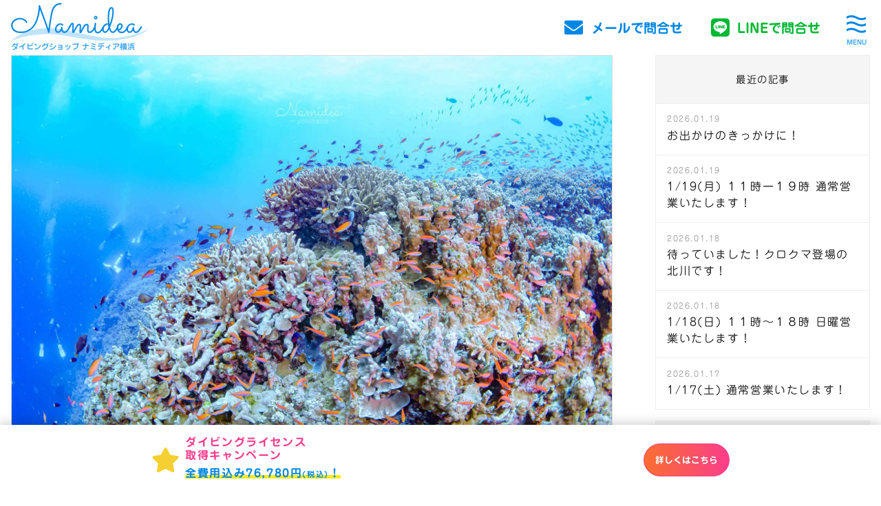

--- FILE ---
content_type: text/html; charset=UTF-8
request_url: https://namidea.com/news/6-19%E6%97%A5-11%E6%99%82-18%E6%99%82%E6%97%A5%E6%9B%9C%E9%80%9A%E5%B8%B8%E5%96%B6%E6%A5%AD%E3%81%84%E3%81%9F%E3%81%97%E3%81%BE%E3%81%99%EF%BC%81/
body_size: 54443
content:
<!DOCTYPE HTML><html lang="ja" prefix="og: http://ogp.me/ns#"><head>  <script defer src="[data-uri]"></script> <meta charset="UTF-8"><title>6/19(日) 11時-18時日曜通常営業いたします！ | 横浜のダイビングショップ(スクール) Namidea(ナミディア)</title><meta name="viewport" content="width=device-width,initial-scale=1.0"><meta name="format-detection" content="telephone=no"><link rel="icon" type="image/png" href="https://namidea.com/wp-content/themes/custom-themes/img/icon.png"><link rel="apple-touch-icon" href="https://namidea.com/wp-content/themes/custom-themes/img/apple-touch-icon.png"><meta name='robots' content='max-image-preview:large' /><style>img:is([sizes="auto" i], [sizes^="auto," i]) { contain-intrinsic-size: 3000px 1500px }</style><meta name="keywords" content="横浜,ダイビング"><meta name="description" content=""><meta property="og:title" content="6/19(日) 11時-18時日曜通常営業いたします！ | 横浜のダイビングショップ(スクール) Namidea(ナミディア)"><meta property="og:type" content="article"><meta property="og:description" content=""><meta property="og:url" content="https://namidea.com/news/6-19%e6%97%a5-11%e6%99%82-18%e6%99%82%e6%97%a5%e6%9b%9c%e9%80%9a%e5%b8%b8%e5%96%b6%e6%a5%ad%e3%81%84%e3%81%9f%e3%81%97%e3%81%be%e3%81%99%ef%bc%81/"><meta property="og:image" content="https://namidea.com/wp-content/uploads/2022/06/a5e8c57c592ab8eb4e8bcc744bcda1a5.jpg"><meta property="og:locale" content="ja_JP"><meta property="og:site_name" content="横浜のダイビングショップ(スクール) Namidea(ナミディア)"><link rel='dns-prefetch' href='//cdnjs.cloudflare.com' /><link rel='dns-prefetch' href='//use.fontawesome.com' /><link rel='dns-prefetch' href='//webfonts.sakura.ne.jp' /><link rel='dns-prefetch' href='//yubinbango.github.io' /><link href='https://fonts.gstatic.com' crossorigin='anonymous' rel='preconnect' /><link rel="alternate" type="application/rss+xml" title="横浜のダイビングショップ(スクール) Namidea(ナミディア) &raquo; 6/19(日) 11時-18時日曜通常営業いたします！ のコメントのフィード" href="https://namidea.com/news/6-19%e6%97%a5-11%e6%99%82-18%e6%99%82%e6%97%a5%e6%9b%9c%e9%80%9a%e5%b8%b8%e5%96%b6%e6%a5%ad%e3%81%84%e3%81%9f%e3%81%97%e3%81%be%e3%81%99%ef%bc%81/feed/" /> <script defer src="[data-uri]"></script> <style id='wp-emoji-styles-inline-css' type='text/css'>img.wp-smiley, img.emoji {
display: inline !important;
border: none !important;
box-shadow: none !important;
height: 1em !important;
width: 1em !important;
margin: 0 0.07em !important;
vertical-align: -0.1em !important;
background: none !important;
padding: 0 !important;
}</style><link rel='stylesheet' id='wp-block-library-css' href='https://namidea.com/wp-includes/css/dist/block-library/style.min.css?ver=6.7.4' type='text/css' media='all' /><style id='classic-theme-styles-inline-css' type='text/css'>/*! This file is auto-generated */
.wp-block-button__link{color:#fff;background-color:#32373c;border-radius:9999px;box-shadow:none;text-decoration:none;padding:calc(.667em + 2px) calc(1.333em + 2px);font-size:1.125em}.wp-block-file__button{background:#32373c;color:#fff;text-decoration:none}</style><style id='global-styles-inline-css' type='text/css'>:root{--wp--preset--aspect-ratio--square: 1;--wp--preset--aspect-ratio--4-3: 4/3;--wp--preset--aspect-ratio--3-4: 3/4;--wp--preset--aspect-ratio--3-2: 3/2;--wp--preset--aspect-ratio--2-3: 2/3;--wp--preset--aspect-ratio--16-9: 16/9;--wp--preset--aspect-ratio--9-16: 9/16;--wp--preset--color--black: #000000;--wp--preset--color--cyan-bluish-gray: #abb8c3;--wp--preset--color--white: #ffffff;--wp--preset--color--pale-pink: #f78da7;--wp--preset--color--vivid-red: #cf2e2e;--wp--preset--color--luminous-vivid-orange: #ff6900;--wp--preset--color--luminous-vivid-amber: #fcb900;--wp--preset--color--light-green-cyan: #7bdcb5;--wp--preset--color--vivid-green-cyan: #00d084;--wp--preset--color--pale-cyan-blue: #8ed1fc;--wp--preset--color--vivid-cyan-blue: #0693e3;--wp--preset--color--vivid-purple: #9b51e0;--wp--preset--gradient--vivid-cyan-blue-to-vivid-purple: linear-gradient(135deg,rgba(6,147,227,1) 0%,rgb(155,81,224) 100%);--wp--preset--gradient--light-green-cyan-to-vivid-green-cyan: linear-gradient(135deg,rgb(122,220,180) 0%,rgb(0,208,130) 100%);--wp--preset--gradient--luminous-vivid-amber-to-luminous-vivid-orange: linear-gradient(135deg,rgba(252,185,0,1) 0%,rgba(255,105,0,1) 100%);--wp--preset--gradient--luminous-vivid-orange-to-vivid-red: linear-gradient(135deg,rgba(255,105,0,1) 0%,rgb(207,46,46) 100%);--wp--preset--gradient--very-light-gray-to-cyan-bluish-gray: linear-gradient(135deg,rgb(238,238,238) 0%,rgb(169,184,195) 100%);--wp--preset--gradient--cool-to-warm-spectrum: linear-gradient(135deg,rgb(74,234,220) 0%,rgb(151,120,209) 20%,rgb(207,42,186) 40%,rgb(238,44,130) 60%,rgb(251,105,98) 80%,rgb(254,248,76) 100%);--wp--preset--gradient--blush-light-purple: linear-gradient(135deg,rgb(255,206,236) 0%,rgb(152,150,240) 100%);--wp--preset--gradient--blush-bordeaux: linear-gradient(135deg,rgb(254,205,165) 0%,rgb(254,45,45) 50%,rgb(107,0,62) 100%);--wp--preset--gradient--luminous-dusk: linear-gradient(135deg,rgb(255,203,112) 0%,rgb(199,81,192) 50%,rgb(65,88,208) 100%);--wp--preset--gradient--pale-ocean: linear-gradient(135deg,rgb(255,245,203) 0%,rgb(182,227,212) 50%,rgb(51,167,181) 100%);--wp--preset--gradient--electric-grass: linear-gradient(135deg,rgb(202,248,128) 0%,rgb(113,206,126) 100%);--wp--preset--gradient--midnight: linear-gradient(135deg,rgb(2,3,129) 0%,rgb(40,116,252) 100%);--wp--preset--font-size--small: 13px;--wp--preset--font-size--medium: 20px;--wp--preset--font-size--large: 36px;--wp--preset--font-size--x-large: 42px;--wp--preset--spacing--20: 0.44rem;--wp--preset--spacing--30: 0.67rem;--wp--preset--spacing--40: 1rem;--wp--preset--spacing--50: 1.5rem;--wp--preset--spacing--60: 2.25rem;--wp--preset--spacing--70: 3.38rem;--wp--preset--spacing--80: 5.06rem;--wp--preset--shadow--natural: 6px 6px 9px rgba(0, 0, 0, 0.2);--wp--preset--shadow--deep: 12px 12px 50px rgba(0, 0, 0, 0.4);--wp--preset--shadow--sharp: 6px 6px 0px rgba(0, 0, 0, 0.2);--wp--preset--shadow--outlined: 6px 6px 0px -3px rgba(255, 255, 255, 1), 6px 6px rgba(0, 0, 0, 1);--wp--preset--shadow--crisp: 6px 6px 0px rgba(0, 0, 0, 1);}:where(.is-layout-flex){gap: 0.5em;}:where(.is-layout-grid){gap: 0.5em;}body .is-layout-flex{display: flex;}.is-layout-flex{flex-wrap: wrap;align-items: center;}.is-layout-flex > :is(*, div){margin: 0;}body .is-layout-grid{display: grid;}.is-layout-grid > :is(*, div){margin: 0;}:where(.wp-block-columns.is-layout-flex){gap: 2em;}:where(.wp-block-columns.is-layout-grid){gap: 2em;}:where(.wp-block-post-template.is-layout-flex){gap: 1.25em;}:where(.wp-block-post-template.is-layout-grid){gap: 1.25em;}.has-black-color{color: var(--wp--preset--color--black) !important;}.has-cyan-bluish-gray-color{color: var(--wp--preset--color--cyan-bluish-gray) !important;}.has-white-color{color: var(--wp--preset--color--white) !important;}.has-pale-pink-color{color: var(--wp--preset--color--pale-pink) !important;}.has-vivid-red-color{color: var(--wp--preset--color--vivid-red) !important;}.has-luminous-vivid-orange-color{color: var(--wp--preset--color--luminous-vivid-orange) !important;}.has-luminous-vivid-amber-color{color: var(--wp--preset--color--luminous-vivid-amber) !important;}.has-light-green-cyan-color{color: var(--wp--preset--color--light-green-cyan) !important;}.has-vivid-green-cyan-color{color: var(--wp--preset--color--vivid-green-cyan) !important;}.has-pale-cyan-blue-color{color: var(--wp--preset--color--pale-cyan-blue) !important;}.has-vivid-cyan-blue-color{color: var(--wp--preset--color--vivid-cyan-blue) !important;}.has-vivid-purple-color{color: var(--wp--preset--color--vivid-purple) !important;}.has-black-background-color{background-color: var(--wp--preset--color--black) !important;}.has-cyan-bluish-gray-background-color{background-color: var(--wp--preset--color--cyan-bluish-gray) !important;}.has-white-background-color{background-color: var(--wp--preset--color--white) !important;}.has-pale-pink-background-color{background-color: var(--wp--preset--color--pale-pink) !important;}.has-vivid-red-background-color{background-color: var(--wp--preset--color--vivid-red) !important;}.has-luminous-vivid-orange-background-color{background-color: var(--wp--preset--color--luminous-vivid-orange) !important;}.has-luminous-vivid-amber-background-color{background-color: var(--wp--preset--color--luminous-vivid-amber) !important;}.has-light-green-cyan-background-color{background-color: var(--wp--preset--color--light-green-cyan) !important;}.has-vivid-green-cyan-background-color{background-color: var(--wp--preset--color--vivid-green-cyan) !important;}.has-pale-cyan-blue-background-color{background-color: var(--wp--preset--color--pale-cyan-blue) !important;}.has-vivid-cyan-blue-background-color{background-color: var(--wp--preset--color--vivid-cyan-blue) !important;}.has-vivid-purple-background-color{background-color: var(--wp--preset--color--vivid-purple) !important;}.has-black-border-color{border-color: var(--wp--preset--color--black) !important;}.has-cyan-bluish-gray-border-color{border-color: var(--wp--preset--color--cyan-bluish-gray) !important;}.has-white-border-color{border-color: var(--wp--preset--color--white) !important;}.has-pale-pink-border-color{border-color: var(--wp--preset--color--pale-pink) !important;}.has-vivid-red-border-color{border-color: var(--wp--preset--color--vivid-red) !important;}.has-luminous-vivid-orange-border-color{border-color: var(--wp--preset--color--luminous-vivid-orange) !important;}.has-luminous-vivid-amber-border-color{border-color: var(--wp--preset--color--luminous-vivid-amber) !important;}.has-light-green-cyan-border-color{border-color: var(--wp--preset--color--light-green-cyan) !important;}.has-vivid-green-cyan-border-color{border-color: var(--wp--preset--color--vivid-green-cyan) !important;}.has-pale-cyan-blue-border-color{border-color: var(--wp--preset--color--pale-cyan-blue) !important;}.has-vivid-cyan-blue-border-color{border-color: var(--wp--preset--color--vivid-cyan-blue) !important;}.has-vivid-purple-border-color{border-color: var(--wp--preset--color--vivid-purple) !important;}.has-vivid-cyan-blue-to-vivid-purple-gradient-background{background: var(--wp--preset--gradient--vivid-cyan-blue-to-vivid-purple) !important;}.has-light-green-cyan-to-vivid-green-cyan-gradient-background{background: var(--wp--preset--gradient--light-green-cyan-to-vivid-green-cyan) !important;}.has-luminous-vivid-amber-to-luminous-vivid-orange-gradient-background{background: var(--wp--preset--gradient--luminous-vivid-amber-to-luminous-vivid-orange) !important;}.has-luminous-vivid-orange-to-vivid-red-gradient-background{background: var(--wp--preset--gradient--luminous-vivid-orange-to-vivid-red) !important;}.has-very-light-gray-to-cyan-bluish-gray-gradient-background{background: var(--wp--preset--gradient--very-light-gray-to-cyan-bluish-gray) !important;}.has-cool-to-warm-spectrum-gradient-background{background: var(--wp--preset--gradient--cool-to-warm-spectrum) !important;}.has-blush-light-purple-gradient-background{background: var(--wp--preset--gradient--blush-light-purple) !important;}.has-blush-bordeaux-gradient-background{background: var(--wp--preset--gradient--blush-bordeaux) !important;}.has-luminous-dusk-gradient-background{background: var(--wp--preset--gradient--luminous-dusk) !important;}.has-pale-ocean-gradient-background{background: var(--wp--preset--gradient--pale-ocean) !important;}.has-electric-grass-gradient-background{background: var(--wp--preset--gradient--electric-grass) !important;}.has-midnight-gradient-background{background: var(--wp--preset--gradient--midnight) !important;}.has-small-font-size{font-size: var(--wp--preset--font-size--small) !important;}.has-medium-font-size{font-size: var(--wp--preset--font-size--medium) !important;}.has-large-font-size{font-size: var(--wp--preset--font-size--large) !important;}.has-x-large-font-size{font-size: var(--wp--preset--font-size--x-large) !important;}
:where(.wp-block-post-template.is-layout-flex){gap: 1.25em;}:where(.wp-block-post-template.is-layout-grid){gap: 1.25em;}
:where(.wp-block-columns.is-layout-flex){gap: 2em;}:where(.wp-block-columns.is-layout-grid){gap: 2em;}
:root :where(.wp-block-pullquote){font-size: 1.5em;line-height: 1.6;}</style><link rel='stylesheet' id='contact-form-7-css' href='https://namidea.com/wp-content/cache/autoptimize/css/autoptimize_single_3fd2afa98866679439097f4ab102fe0a.css?ver=6.0.1' type='text/css' media='all' /><link rel='stylesheet' id='style-css' href='https://namidea.com/wp-content/cache/autoptimize/css/autoptimize_single_dd276f2f0aa68399f84387772f818cfd.css?ver=6.7.4' type='text/css' media='all' /><link rel='stylesheet' id='slick_css-css' href='https://cdnjs.cloudflare.com/ajax/libs/slick-carousel/1.9.0/slick.min.css?ver=6.7.4' type='text/css' media='all' /><link rel='stylesheet' id='slick_theme_css-css' href='https://cdnjs.cloudflare.com/ajax/libs/slick-carousel/1.9.0/slick-theme.min.css?ver=6.7.4' type='text/css' media='all' /><link rel='stylesheet' id='jquery-ui-smoothness-css' href='https://namidea.com/wp-content/plugins/contact-form-7/includes/js/jquery-ui/themes/smoothness/jquery-ui.min.css?ver=1.12.1' type='text/css' media='screen' /> <script type="text/javascript" src="https://namidea.com/wp-includes/js/jquery/jquery.min.js?ver=3.7.1" id="jquery-core-js"></script> <script defer type="text/javascript" src="https://namidea.com/wp-includes/js/jquery/jquery-migrate.min.js?ver=3.4.1" id="jquery-migrate-js"></script> <script defer type="text/javascript" src="https://cdnjs.cloudflare.com/ajax/libs/slick-carousel/1.9.0/slick.min.js?ver=6.7.4" id="slick_js-js"></script> <script defer type="text/javascript" src="https://cdnjs.cloudflare.com/ajax/libs/lazysizes/5.1.1/lazysizes.min.js?ver=6.7.4" id="lazysizes_js-js"></script> <script defer type="text/javascript" src="https://use.fontawesome.com/releases/v5.0.8/js/all.js?ver=6.7.4" id="fontawesome_js-js"></script> <script type="text/javascript" defer src="//webfonts.sakura.ne.jp/js/sakura.js?ver=6.7.4" id="sakura_js-js"></script> <script type="text/javascript" defer src="https://yubinbango.github.io/yubinbango/yubinbango.js?ver=6.7.4" id="yubinbango_js-js"></script> <link rel="https://api.w.org/" href="https://namidea.com/wp-json/" /><link rel="alternate" title="JSON" type="application/json" href="https://namidea.com/wp-json/wp/v2/posts/34150" /><link rel="EditURI" type="application/rsd+xml" title="RSD" href="https://namidea.com/xmlrpc.php?rsd" /><meta name="generator" content="WordPress 6.7.4" /><link rel="canonical" href="https://namidea.com/news/6-19%e6%97%a5-11%e6%99%82-18%e6%99%82%e6%97%a5%e6%9b%9c%e9%80%9a%e5%b8%b8%e5%96%b6%e6%a5%ad%e3%81%84%e3%81%9f%e3%81%97%e3%81%be%e3%81%99%ef%bc%81/" /><link rel='shortlink' href='https://namidea.com/?p=34150' /><link rel="alternate" title="oEmbed (JSON)" type="application/json+oembed" href="https://namidea.com/wp-json/oembed/1.0/embed?url=https%3A%2F%2Fnamidea.com%2Fnews%2F6-19%25e6%2597%25a5-11%25e6%2599%2582-18%25e6%2599%2582%25e6%2597%25a5%25e6%259b%259c%25e9%2580%259a%25e5%25b8%25b8%25e5%2596%25b6%25e6%25a5%25ad%25e3%2581%2584%25e3%2581%259f%25e3%2581%2597%25e3%2581%25be%25e3%2581%2599%25ef%25bc%2581%2F" /><link rel="alternate" title="oEmbed (XML)" type="text/xml+oembed" href="https://namidea.com/wp-json/oembed/1.0/embed?url=https%3A%2F%2Fnamidea.com%2Fnews%2F6-19%25e6%2597%25a5-11%25e6%2599%2582-18%25e6%2599%2582%25e6%2597%25a5%25e6%259b%259c%25e9%2580%259a%25e5%25b8%25b8%25e5%2596%25b6%25e6%25a5%25ad%25e3%2581%2584%25e3%2581%259f%25e3%2581%2597%25e3%2581%25be%25e3%2581%2599%25ef%25bc%2581%2F&#038;format=xml" /><style type="text/css">.broken_link, a.broken_link {
text-decoration: line-through;
}</style></head><body id="anchorTop" class="post-template-default single single-post postid-34150 single-format-standard" itemscope="itemscope" itemtype="http://schema.org/WebPage"> <noscript><iframe src="https://www.googletagmanager.com/ns.html?id=GTM-NM8H52T"
height="0" width="0" style="display:none;visibility:hidden"></iframe></noscript><div id="wrapper"><header id="header" role="banner" itemscope="itemscope" itemtype="http://schema.org/WPHeader"><div class="logoNav"><div class="frame"><div class="logo"> <a href="https://namidea.com/"><img src="https://namidea.com/wp-content/themes/custom-themes/img/logo.png" alt="横浜のダイビングショップ(スクール) Namidea(ナミディア)" width="200" height="57"> <span>ダイビングショップ ナミディア横浜</span> </a></div><nav class="nav"><ul class="icon listNone"><li class="inquiry"> <a href="https://namidea.com/inquiry/"> <i class="fas fa-envelope"></i> <span class="txtSp">メールで問合せ</span> </a></li><li class="line"> <a href="https://lin.ee/uS3Mwi0"> <i class="fab fa-line"></i> <span class="txtSp">LINEで問合せ</span> </a></li></ul> <span class="navBtn"> <i class="fas fa-times"></i><svg class="wave show"> <path d="M387.1,14.6c-7.8,0.3-7.4-4-15.2-3.7c-7.8,0.3-7,4.6-14.8,4.9c-7.8,0.3-7.4-4-15.2-3.7c-7.8,0.3-7,4.6-14.8,4.9
c-7.8,0.3-7.4-4-15.2-3.7c-7.8,0.3-7,4.6-14.8,4.9c-7.8,0.3-7.4-4-15.2-3.7c-7.8,0.3-7,4.6-14.8,4.9c-7.8,0.3-7.4-4-15.2-3.7
c-7.8,0.3-7,4.6-14.8,4.9c-7.8,0.3-7.4-3.7-15.2-3.7c-3.3,0-5.1,0.8-5.1,0.8v0c-6,0-6.9,4.3-14,4.3c-7.8,0-8.2-4.3-16-4.3
s-7.2,4.3-15,4.3s-7.2-4.3-15-4.3s-7.2,4.3-15,4.3s-7.2-4.3-15-4.3s-7.2,4.3-15,4.3s-7.2-4.3-15-4.3s-7.2,4.3-15,4.3
s-7.2-4.3-15-4.3s-7.2,4.3-15,4.3s-7.2-4.3-15-4.3s-7.2,4.3-15,4.3s-7.2-4.3-15-4.3s-7.3,4.3-15,4.3"/> <path d="M387,5.5c-7.8,0.3-7.4-4-15.2-3.7c-7.8,0.3-7,4.6-14.8,4.9c-7.8,0.3-7.4-4-15.2-3.7c-7.8,0.3-7,4.6-14.8,4.9
c-7.8,0.3-7.4-4-15.2-3.7c-7.8,0.3-7,4.6-14.8,4.9c-7.8,0.3-7.4-4-15.2-3.7c-7.8,0.3-7,4.6-14.8,4.9c-7.8,0.3-7.4-4-15.2-3.7
c-7.8,0.3-7,4.6-14.8,4.9c-7.8,0.3-7.4-3.8-15.2-3.7c-3.3,0-5,0.7-5,0.7l0.1,0c-6.8,0-9,4.3-14,4.3c-7.8,0-8.2-4.3-16-4.3
s-7.2,4.3-15,4.3s-7.2-4.3-15-4.3s-7.2,4.3-15,4.3s-7.2-4.3-15-4.3s-7.2,4.3-15,4.3s-7.2-4.3-15-4.3s-7.2,4.3-15,4.3
s-7.2-4.3-15-4.3s-7.2,4.3-15,4.3s-7.2-4.3-15-4.3s-7.2,4.3-15,4.3S14.8,8.6,7,8.6s-7.3,4.3-15,4.3"/> <path d="M386.4,23.9c-7.8,0.3-7.4-4-15.2-3.7c-7.8,0.3-7,4.6-14.8,4.9c-7.8,0.3-7.4-4-15.2-3.7c-7.8,0.3-7,4.6-14.8,4.9
c-7.8,0.3-7.4-4-15.2-3.7c-7.8,0.3-7,4.6-14.8,4.9c-7.8,0.3-7.4-4-15.2-3.7c-7.8,0.3-7,4.6-14.8,4.9c-7.8,0.3-7.4-4-15.2-3.7
c-7.8,0.3-7,4.6-14.8,4.9s-7.4-3.7-15.2-3.7c-3.3,0-5,0.8-5,0.8l0.7,0c-6.6,0-7.8,4.3-14,4.3c-7.8,0-8.2-4.3-16-4.3s-7.2,4.3-15,4.3
s-7.2-4.3-15-4.3s-7.2,4.3-15,4.3s-7.2-4.3-15-4.3s-7.2,4.3-15,4.3S104.8,27,97,27s-7.2,4.3-15,4.3S74.8,27,67,27s-7.2,4.3-15,4.3
S44.8,27,37,27s-7.2,4.3-15,4.3S14.8,27,7,27s-7.3,4.3-15,4.3"/> </svg> <span class="txtSp">MENU</span> </span><ul class="menu listNone"><li class="box"><h3 class="title">コース</h3><ul class="listNone"><li class="photo"><a href="https://namidea.com/trial/"> <img data-src="https://namidea.com/wp-content/themes/custom-themes/img/top-img-trial-l.jpg" alt="体験ダイビング" class="lazyload" width="670" height="414"> <span>体験ダイビング</span> </a></li><li class="photo"><a href="https://namidea.com/diving/"> <img data-src="https://namidea.com/wp-content/themes/custom-themes/img/top-img-diving-l.jpg" alt="PADIダイビングライセンス取得" class="lazyload" width="670" height="414"> <span>PADIダイビング<br>ライセンス取得</span> </a></li><li class="photo"><a href="https://namidea.com/fun_diving/"> <img data-src="https://namidea.com/wp-content/themes/custom-themes/img/top-img-fun-diving-l.jpg" alt="ファンダイビング ツアー" class="lazyload" width="670" height="414"> <span>ファンダイビング<br>ツアー</span> </a></li><li class="photo"><a href="https://namidea.com/skill-up/"> <img data-src="https://namidea.com/wp-content/themes/custom-themes/img/top-img-skill-up-l.jpg" alt="スキルアップ ランクアップ" class="lazyload" width="670" height="414"> <span>スキルアップ<br>ランクアップ</span> </a></li><li><a href="https://namidea.com/price/">料金</a></li><li><a href="https://namidea.com/flow/">1日の流れ</a></li><li><a href="https://namidea.com/voice/">お客様の声</a></li><li><a href="https://namidea.com/category/tour/">Namideaダイブツアー</a></li></ul></li><li class="box"><h3 class="title">ショップ</h3><ul class="listNone"><li><a href="https://namidea.com/shop/">ショップ紹介</a></li><li><a href="https://namidea.com/recruit/">スタッフ募集</a></li><li><a href="https://namidea.com/category/news/">お知らせ</a></li><li><a href="https://namidea.com/category/blog/">ダイビング日記</a></li><li><a href="https://namidea.com/category/event/">イベント</a></li><li><a href="https://namidea.com/category/campaign/">キャンペーン</a></li></ul></li><li class="box"><h3 class="title">ダイビング情報</h3><ul class="listNone"><li><a href="https://namidea.com/diving-glossary/">ダイビング用語集</a></li><li><a href="https://namidea.com/qa/">よくある質問</a></li><li><a href="https://namidea.com/sea-life/">海の生き物図鑑</a></li><li><a href="https://namidea.com/diving-equipment/">ダイビング器材</a></li></ul></li><li class="box"><h3 class="title">English</h3><ul class="listNone"><li class="long"><a href="https://namidea.com/lp-en/">Diving school in Yokohama  Namidea</a></li></ul></li><li class="inquiry btnWrap"> <a href="https://namidea.com/inquiry/" class="btn btnDark"> <i class="fas fa-envelope"></i>お問い合わせ </a></li><li class="tel"> <a href="tel:045-319-4816"> <i class="fas fa-phone-volume"></i> <span class="number">045-319-4816<br></span> </a> <span class="open"> 11:00 - 20:00（日祝は18:00まで）<br> <span class="caution">水曜定休</span><br> </span></li><li class="sns"> <a href="https://www.facebook.com/namidea.yokohama/" target="_blank"><i class="fab fa-facebook-f"></i></a> <a href="https://twitter.com/NamideaYokohama" target="_blank"> <svg class="x svg-inline--fa" aria-hidden="true" xmlns="http://www.w3.org/2000/svg" viewBox="0 0 512 512"> <path fill="currentColor" d="M389.2 48h70.6L305.6 224.2 487 464H345L233.7 318.6 106.5 464H35.8L200.7 275.5 26.8 48H172.4L272.9 180.9 389.2 48zM364.4 421.8h39.1L151.1 88h-42L364.4 421.8z"/> </svg> </a> <a href="https://www.instagram.com/diving_namidea/" target="_blank"><i class="fab fa-instagram"></i></a></li></ul></nav></div></div></header><div id="content" class="frame"><main id="main" role="main" itemprop="mainContentOfPage" itemscope="itemscope" itemtype="http://schema.org/Blog"><div class="mainInner"><article id="post-34150" class="wrapPost" itemscope="itemscope" itemtype="http://schema.org/BlogPosting"><header class="header"><div class="thumb" itemprop="image" itemscope itemtype="https://schema.org/ImageObject"> <img width="1200" height="800" data-src="https://namidea.com/wp-content/uploads/2022/06/a5e8c57c592ab8eb4e8bcc744bcda1a5.jpg" class="attachment-large size-large wp-post-image lazyload" alt="Namidea快晴の日曜日！" decoding="async" data-srcset="https://namidea.com/wp-content/uploads/2022/06/a5e8c57c592ab8eb4e8bcc744bcda1a5.jpg 1200w, https://namidea.com/wp-content/uploads/2022/06/a5e8c57c592ab8eb4e8bcc744bcda1a5-750x500.jpg 750w, https://namidea.com/wp-content/uploads/2022/06/a5e8c57c592ab8eb4e8bcc744bcda1a5-768x512.jpg 768w" data-sizes="(max-width: 1200px) 100vw, 1200px" src="[data-uri]"><meta itemprop="url" content="https://namidea.com/wp-content/uploads/2022/06/a5e8c57c592ab8eb4e8bcc744bcda1a5.jpg"><meta itemprop="width" content="1200"><meta itemprop="height" content="800"></div><div class="meta frame"> <time class="date" itemprop="datePublished" datetime="2022-06-19T07:15:26+09:00">2022.06.19</time></div><h1 class="titlePost frame" itemprop="headline"><span>6/19(日) 11時-18時日曜通常営業いたします！</span></h1></header><div class="content frame" itemprop="text"><p style="text-align: center;">快晴の日曜日🌈</p><p style="text-align: center;">今日も講習&amp;ツアーで井田行ってきまーす🙋‍♂️</p><p>&nbsp;</p><p style="text-align: center;">本日Namidea日曜通常営業！</p><p style="text-align: center;">皆様のお問い合わせ、ご来店心よりお待ちしております！</p><p>&nbsp;</p><p style="text-align: center;">さあ、今日も丁寧に過ごしていきましょー<span>☆</span></p></div><aside class="author" itemprop="author" itemscope="itemscope" itemtype="http://schema.org/Person"> <span itemprop="name">横浜のダイビングショップ(スクール) Namidea(ナミディア)</span></aside><div class="publisher" itemprop="publisher" itemscope itemtype="https://schema.org/Organization"> <span itemprop="logo" itemscope itemtype="https://schema.org/ImageObject"> <span itemprop="url" content="https://namidea.com/wp-content/themes/custom-themes/img/logo.png"> <img src="https://namidea.com/wp-content/themes/custom-themes/img/logo.png"> </span> </span> <span itemprop="name">横浜のダイビングショップ(スクール) Namidea(ナミディア)</span></div><meta itemprop="dateModified" datetime="2022-06-19" content="2022-06-19"><link itemprop="mainEntityOfPage" href="https://namidea.com/news/6-19%e6%97%a5-11%e6%99%82-18%e6%99%82%e6%97%a5%e6%9b%9c%e9%80%9a%e5%b8%b8%e5%96%b6%e6%a5%ad%e3%81%84%e3%81%9f%e3%81%97%e3%81%be%e3%81%99%ef%bc%81/"></article></div></main><div id="side" role="complementary" itemscope="itemscope" itemtype="http://schema.org/WPSideBar"><div class="wrap"><div id="recent-posts-2" class="widget_recent_entries sideWidget"><div class="sideWidgetInner"><h2 class="sideTitle"><span class="sideTitleInner">最近の記事</span></h2><ul><li> <a href="https://namidea.com/blog/%e3%81%8a%e5%87%ba%e3%81%8b%e3%81%91%e3%81%ae%e3%81%8d%e3%81%a3%e3%81%8b%e3%81%91%e3%81%ab%ef%bc%81/">お出かけのきっかけに！</a> <span class="post-date">2026.01.19</span></li><li> <a href="https://namidea.com/news/1-19%e6%9c%88-%ef%bc%91%ef%bc%91%e6%99%82%e3%83%bc%ef%bc%91%ef%bc%99%e6%99%82-%e9%80%9a%e5%b8%b8%e5%96%b6%e6%a5%ad%e3%81%84%e3%81%9f%e3%81%97%e3%81%be%e3%81%99%ef%bc%81/">1/19(月) １１時ー１９時 通常営業いたします！</a> <span class="post-date">2026.01.19</span></li><li> <a href="https://namidea.com/blog/%e5%be%85%e3%81%a3%e3%81%a6%e3%81%84%e3%81%be%e3%81%97%e3%81%9f%ef%bc%81%e3%82%af%e3%83%ad%e3%82%af%e3%83%9e%e7%99%bb%e5%a0%b4%e3%81%ae%e5%8c%97%e5%b7%9d%e3%81%a7%e3%81%99%ef%bc%81/">待っていました！クロクマ登場の北川です！</a> <span class="post-date">2026.01.18</span></li><li> <a href="https://namidea.com/news/1-18%e6%97%a5-%ef%bc%91%ef%bc%91%e6%99%82%e3%80%9c%ef%bc%91%ef%bc%98%e6%99%82-%e6%97%a5%e6%9b%9c%e5%96%b6%e6%a5%ad%e3%81%84%e3%81%9f%e3%81%97%e3%81%be%e3%81%99%ef%bc%81/">1/18(日) １１時〜１８時 日曜営業いたします！</a> <span class="post-date">2026.01.18</span></li><li> <a href="https://namidea.com/news/1-17%e5%9c%9f-%e9%80%9a%e5%b8%b8%e5%96%b6%e6%a5%ad%e3%81%84%e3%81%9f%e3%81%97%e3%81%be%e3%81%99%ef%bc%81/">1/17(土) 通常営業いたします！</a> <span class="post-date">2026.01.17</span></li></ul></div></div><div id="categories-2" class="widget_categories sideWidget"><div class="sideWidgetInner"><h2 class="sideTitle"><span class="sideTitleInner">カテゴリー</span></h2><ul><li class="cat-item cat-item-12"><a href="https://namidea.com/category/event/">イベント</a></li><li class="cat-item cat-item-10"><a href="https://namidea.com/category/news/">お知らせ</a></li><li class="cat-item cat-item-27"><a href="https://namidea.com/category/camera/">カメラ日記</a></li><li class="cat-item cat-item-11"><a href="https://namidea.com/category/campaign/">キャンペーン</a></li><li class="cat-item cat-item-8"><a href="https://namidea.com/category/blog/">ダイビング日記</a></li><li class="cat-item cat-item-9"><a href="https://namidea.com/category/tour/">ピックアップツアー</a></li><li class="cat-item cat-item-1"><a href="https://namidea.com/category/%e6%9c%aa%e5%88%86%e9%a1%9e/">未分類</a></li></ul></div></div><div id="archives-2" class="widget_archive sideWidget"><div class="sideWidgetInner"><h2 class="sideTitle"><span class="sideTitleInner">過去の記事</span></h2><ul><li><a href='https://namidea.com/2026/01/'>2026年1月</a></li><li><a href='https://namidea.com/2025/12/'>2025年12月</a></li><li><a href='https://namidea.com/2025/11/'>2025年11月</a></li><li><a href='https://namidea.com/2025/10/'>2025年10月</a></li><li><a href='https://namidea.com/2025/09/'>2025年9月</a></li><li><a href='https://namidea.com/2025/08/'>2025年8月</a></li><li><a href='https://namidea.com/2025/07/'>2025年7月</a></li><li><a href='https://namidea.com/2025/06/'>2025年6月</a></li><li><a href='https://namidea.com/2025/05/'>2025年5月</a></li><li><a href='https://namidea.com/2025/04/'>2025年4月</a></li><li><a href='https://namidea.com/2025/03/'>2025年3月</a></li><li><a href='https://namidea.com/2025/02/'>2025年2月</a></li><li><a href='https://namidea.com/2025/01/'>2025年1月</a></li><li><a href='https://namidea.com/2024/12/'>2024年12月</a></li><li><a href='https://namidea.com/2024/11/'>2024年11月</a></li><li><a href='https://namidea.com/2024/10/'>2024年10月</a></li><li><a href='https://namidea.com/2024/09/'>2024年9月</a></li><li><a href='https://namidea.com/2024/08/'>2024年8月</a></li><li><a href='https://namidea.com/2024/07/'>2024年7月</a></li><li><a href='https://namidea.com/2024/06/'>2024年6月</a></li><li><a href='https://namidea.com/2024/05/'>2024年5月</a></li><li><a href='https://namidea.com/2024/04/'>2024年4月</a></li><li><a href='https://namidea.com/2024/03/'>2024年3月</a></li><li><a href='https://namidea.com/2024/02/'>2024年2月</a></li><li><a href='https://namidea.com/2024/01/'>2024年1月</a></li><li><a href='https://namidea.com/2023/12/'>2023年12月</a></li><li><a href='https://namidea.com/2023/11/'>2023年11月</a></li><li><a href='https://namidea.com/2023/10/'>2023年10月</a></li><li><a href='https://namidea.com/2023/09/'>2023年9月</a></li><li><a href='https://namidea.com/2023/08/'>2023年8月</a></li><li><a href='https://namidea.com/2023/07/'>2023年7月</a></li><li><a href='https://namidea.com/2023/06/'>2023年6月</a></li><li><a href='https://namidea.com/2023/05/'>2023年5月</a></li><li><a href='https://namidea.com/2023/04/'>2023年4月</a></li><li><a href='https://namidea.com/2023/03/'>2023年3月</a></li><li><a href='https://namidea.com/2023/02/'>2023年2月</a></li><li><a href='https://namidea.com/2023/01/'>2023年1月</a></li><li><a href='https://namidea.com/2022/12/'>2022年12月</a></li><li><a href='https://namidea.com/2022/11/'>2022年11月</a></li><li><a href='https://namidea.com/2022/10/'>2022年10月</a></li><li><a href='https://namidea.com/2022/09/'>2022年9月</a></li><li><a href='https://namidea.com/2022/08/'>2022年8月</a></li><li><a href='https://namidea.com/2022/07/'>2022年7月</a></li><li><a href='https://namidea.com/2022/06/'>2022年6月</a></li><li><a href='https://namidea.com/2022/05/'>2022年5月</a></li><li><a href='https://namidea.com/2022/04/'>2022年4月</a></li><li><a href='https://namidea.com/2022/03/'>2022年3月</a></li><li><a href='https://namidea.com/2022/02/'>2022年2月</a></li><li><a href='https://namidea.com/2022/01/'>2022年1月</a></li><li><a href='https://namidea.com/2021/12/'>2021年12月</a></li><li><a href='https://namidea.com/2021/11/'>2021年11月</a></li><li><a href='https://namidea.com/2021/10/'>2021年10月</a></li><li><a href='https://namidea.com/2021/09/'>2021年9月</a></li><li><a href='https://namidea.com/2021/08/'>2021年8月</a></li><li><a href='https://namidea.com/2021/07/'>2021年7月</a></li><li><a href='https://namidea.com/2021/06/'>2021年6月</a></li><li><a href='https://namidea.com/2021/05/'>2021年5月</a></li><li><a href='https://namidea.com/2021/04/'>2021年4月</a></li><li><a href='https://namidea.com/2021/03/'>2021年3月</a></li><li><a href='https://namidea.com/2021/02/'>2021年2月</a></li><li><a href='https://namidea.com/2021/01/'>2021年1月</a></li><li><a href='https://namidea.com/2020/12/'>2020年12月</a></li><li><a href='https://namidea.com/2020/11/'>2020年11月</a></li><li><a href='https://namidea.com/2020/10/'>2020年10月</a></li><li><a href='https://namidea.com/2020/09/'>2020年9月</a></li><li><a href='https://namidea.com/2020/08/'>2020年8月</a></li><li><a href='https://namidea.com/2020/07/'>2020年7月</a></li><li><a href='https://namidea.com/2020/06/'>2020年6月</a></li><li><a href='https://namidea.com/2020/05/'>2020年5月</a></li><li><a href='https://namidea.com/2020/04/'>2020年4月</a></li><li><a href='https://namidea.com/2020/03/'>2020年3月</a></li><li><a href='https://namidea.com/2020/02/'>2020年2月</a></li><li><a href='https://namidea.com/2020/01/'>2020年1月</a></li><li><a href='https://namidea.com/2019/12/'>2019年12月</a></li><li><a href='https://namidea.com/2019/11/'>2019年11月</a></li><li><a href='https://namidea.com/2019/10/'>2019年10月</a></li><li><a href='https://namidea.com/2019/09/'>2019年9月</a></li><li><a href='https://namidea.com/2019/08/'>2019年8月</a></li><li><a href='https://namidea.com/2019/07/'>2019年7月</a></li><li><a href='https://namidea.com/2019/06/'>2019年6月</a></li><li><a href='https://namidea.com/2019/05/'>2019年5月</a></li><li><a href='https://namidea.com/2019/04/'>2019年4月</a></li><li><a href='https://namidea.com/2019/03/'>2019年3月</a></li><li><a href='https://namidea.com/2019/02/'>2019年2月</a></li><li><a href='https://namidea.com/2019/01/'>2019年1月</a></li><li><a href='https://namidea.com/2018/12/'>2018年12月</a></li><li><a href='https://namidea.com/2018/11/'>2018年11月</a></li><li><a href='https://namidea.com/2018/10/'>2018年10月</a></li><li><a href='https://namidea.com/2018/09/'>2018年9月</a></li><li><a href='https://namidea.com/2018/08/'>2018年8月</a></li><li><a href='https://namidea.com/2018/07/'>2018年7月</a></li><li><a href='https://namidea.com/2018/06/'>2018年6月</a></li><li><a href='https://namidea.com/2018/05/'>2018年5月</a></li><li><a href='https://namidea.com/2018/04/'>2018年4月</a></li><li><a href='https://namidea.com/2018/03/'>2018年3月</a></li><li><a href='https://namidea.com/2018/02/'>2018年2月</a></li><li><a href='https://namidea.com/2018/01/'>2018年1月</a></li><li><a href='https://namidea.com/2017/12/'>2017年12月</a></li><li><a href='https://namidea.com/2017/11/'>2017年11月</a></li><li><a href='https://namidea.com/2017/10/'>2017年10月</a></li><li><a href='https://namidea.com/2017/09/'>2017年9月</a></li><li><a href='https://namidea.com/2017/08/'>2017年8月</a></li><li><a href='https://namidea.com/2017/07/'>2017年7月</a></li><li><a href='https://namidea.com/2017/06/'>2017年6月</a></li><li><a href='https://namidea.com/2017/05/'>2017年5月</a></li><li><a href='https://namidea.com/2017/04/'>2017年4月</a></li><li><a href='https://namidea.com/2017/03/'>2017年3月</a></li><li><a href='https://namidea.com/2017/02/'>2017年2月</a></li><li><a href='https://namidea.com/2017/01/'>2017年1月</a></li><li><a href='https://namidea.com/2016/12/'>2016年12月</a></li><li><a href='https://namidea.com/2016/11/'>2016年11月</a></li><li><a href='https://namidea.com/2016/10/'>2016年10月</a></li><li><a href='https://namidea.com/2016/09/'>2016年9月</a></li><li><a href='https://namidea.com/2016/08/'>2016年8月</a></li><li><a href='https://namidea.com/2016/07/'>2016年7月</a></li><li><a href='https://namidea.com/2016/06/'>2016年6月</a></li><li><a href='https://namidea.com/2016/05/'>2016年5月</a></li><li><a href='https://namidea.com/2016/04/'>2016年4月</a></li><li><a href='https://namidea.com/2016/03/'>2016年3月</a></li><li><a href='https://namidea.com/2016/02/'>2016年2月</a></li><li><a href='https://namidea.com/2016/01/'>2016年1月</a></li><li><a href='https://namidea.com/2015/12/'>2015年12月</a></li><li><a href='https://namidea.com/2015/11/'>2015年11月</a></li><li><a href='https://namidea.com/2015/10/'>2015年10月</a></li><li><a href='https://namidea.com/2015/09/'>2015年9月</a></li><li><a href='https://namidea.com/2015/08/'>2015年8月</a></li><li><a href='https://namidea.com/2015/07/'>2015年7月</a></li><li><a href='https://namidea.com/2015/06/'>2015年6月</a></li><li><a href='https://namidea.com/2015/05/'>2015年5月</a></li><li><a href='https://namidea.com/2015/04/'>2015年4月</a></li><li><a href='https://namidea.com/2015/03/'>2015年3月</a></li><li><a href='https://namidea.com/2015/02/'>2015年2月</a></li><li><a href='https://namidea.com/2015/01/'>2015年1月</a></li><li><a href='https://namidea.com/2014/12/'>2014年12月</a></li><li><a href='https://namidea.com/2014/11/'>2014年11月</a></li><li><a href='https://namidea.com/2014/10/'>2014年10月</a></li><li><a href='https://namidea.com/2014/09/'>2014年9月</a></li><li><a href='https://namidea.com/2014/08/'>2014年8月</a></li><li><a href='https://namidea.com/2014/07/'>2014年7月</a></li><li><a href='https://namidea.com/2014/06/'>2014年6月</a></li><li><a href='https://namidea.com/2014/05/'>2014年5月</a></li><li><a href='https://namidea.com/2014/04/'>2014年4月</a></li><li><a href='https://namidea.com/2014/03/'>2014年3月</a></li></ul></div></div></div></div></div><section id="breadCrumbWrap"><ol class="breadcrumb frame listNone" itemscope itemtype="http://schema.org/BreadcrumbList"><li itemprop="itemListElement" itemscope itemtype="http://schema.org/ListItem"><a href="https://namidea.com" itemprop="item"><span itemprop="name">ホーム</span></a><meta itemprop="position" content="1" /></li><li itemprop="itemListElement" itemscope itemtype="http://schema.org/ListItem"><i class="fas fa-caret-right"></i><a href="https://namidea.com/category/news/" itemprop="item"><span itemprop="name">お知らせ</span></a><meta itemprop="position" content="2" /></li><li itemprop="itemListElement" itemscope itemtype="http://schema.org/ListItem"><i class="fas fa-caret-right"></i><span itemprop="name">6/19(日) 11時-18時日曜通常営業いたします！</span><meta itemprop="position" content="3" /></li></ol></section><footer id="footer"><div class="waveParent"><canvas id="footerWave"></canvas></div><div class="wrap"><div class="frame"><div class="shop"><h3 class="title"> <a href="https://namidea.com/"><img data-src="https://namidea.com/wp-content/themes/custom-themes/img/logo-white.png" alt="横浜のダイビングショップ(スクール) Namidea(ナミディア)" class="logo lazyload" width="300" height="85"> <span>横浜のダイビングスクール ナミディア</span> </a></h3><p class="description">ダイビングショップ Namidea(ナミディア)は、ダイビングプロショップとして、2014年横浜にオープンしました。「小規模ショップならではの細やかなフォロー」をモットーに、たくさんの方にダイビングの素晴らしさを知ってもらいたいと思っています。ダイビングに少しでも興味がある方は、お気軽にご連絡ください。</p><p class="line btnWrap"> <a href="https://lin.ee/uS3Mwi0"><img class="lazyload" width="300" height="85" alt="友だち追加" data-src="https://scdn.line-apps.com/n/line_add_friends/btn/ja.png"></a></p> <img data-src="https://namidea.com/wp-content/themes/custom-themes/img/top-img-shop.jpg" alt="横浜のダイビングスクール ナミディア" class="img lazyload" width="750" height="464"><p class="open"> <span class="iconBox"> <i class="far fa-clock"></i> </span> <span class="txt">11:00 - 19:00（日祝は18:00まで）<br> <span class="caution">年中無休</span><br> </span></p><p class="access"> <span class="iconBox"> <i class="fas fa-map-marker-alt"></i> </span> <span class="txtBox"> <span class="txt">〒231-0014<br> <a href="https://www.google.co.jp/maps/place/%E3%83%80%E3%82%A4%E3%83%93%E3%83%B3%E3%82%B0%E3%82%B7%E3%83%A7%E3%83%83%E3%83%97Namidea(%E3%83%8A%E3%83%9F%E3%83%87%E3%82%A3%E3%82%A2)%E6%A8%AA%E6%B5%9C/@35.445994,139.637167,15z/data=!4m5!3m4!1s0x0:0x15365918eff3b426!8m2!3d35.445994!4d139.637167" target="_blank"> 神奈川県 横浜市 中区 常盤町3-21 アライアンスビル2F-A </a></span> </span></p><div class="cols"><p class="tel btnWrap col"> <a href="tel:045-319-4816" class="btn btnDark"> <i class="fas fa-phone-volume"></i><span class="number">045-319-4816</span> </a></p><p class="contact btnWrap col"> <a href="https://namidea.com/inquiry/" class="btn btnDark"> <i class="fas fa-envelope"></i>お問い合わせ </a></p></div></div><ul class="menu listNone"><li class="box"><h3 class="title">HOME</h3><ul class="listNone"><li class="long"><a href="https://namidea.com/">ダイビングショップ Namidea Yokohama</a></li></ul></li><li class="box"><h3 class="title">コース</h3><ul class="listNone"><li class="photo"><a href="https://namidea.com/trial/"> <img data-src="https://namidea.com/wp-content/themes/custom-themes/img/top-img-trial-l.jpg" alt="体験ダイビング" class="lazyload" width="670" height="414"> <span>体験ダイビング</span> </a></li><li class="photo"><a href="https://namidea.com/diving/"> <img data-src="https://namidea.com/wp-content/themes/custom-themes/img/top-img-diving-l.jpg" alt="PADIダイビングライセンス取得" class="lazyload" width="670" height="414"> <span>PADIダイビング<br>ライセンス取得</span> </a></li><li class="photo"><a href="https://namidea.com/fun_diving/"> <img data-src="https://namidea.com/wp-content/themes/custom-themes/img/top-img-fun-diving-l.jpg" alt="ファンダイビング ツアー" class="lazyload" width="670" height="414"> <span>ファンダイビング<br>ツアー</span> </a></li><li class="photo"><a href="https://namidea.com/skill-up/"> <img data-src="https://namidea.com/wp-content/themes/custom-themes/img/top-img-skill-up-l.jpg" alt="スキルアップ ランクアップ" class="lazyload" width="670" height="414"> <span>スキルアップ<br>ランクアップ</span> </a></li><li><a href="https://namidea.com/price/">料金</a></li><li><a href="https://namidea.com/flow/">1日の流れ</a></li><li><a href="https://namidea.com/voice/">お客様の声</a></li><li><a href="https://namidea.com/category/tour/">Namideaダイブツアー</a></li></ul></li><li class="box"><h3 class="title">ショップ</h3><ul class="listNone"><li><a href="https://namidea.com/shop/">ショップ紹介</a></li><li><a href="https://namidea.com/recruit/">スタッフ募集</a></li><li><a href="https://namidea.com/category/news/">お知らせ</a></li><li><a href="https://namidea.com/category/blog/">ダイビング日記</a></li><li><a href="https://namidea.com/category/event/">イベント</a></li><li><a href="https://namidea.com/category/campaign/">キャンペーン</a></li></ul></li><li class="box"><h3 class="title">ダイビング情報</h3><ul class="listNone"><li><a href="https://namidea.com/diving-glossary/">ダイビング用語集</a></li><li><a href="https://namidea.com/qa/">よくある質問</a></li><li><a href="https://namidea.com/sea-life/">海の生き物図鑑</a></li><li><a href="https://namidea.com/diving-equipment/">ダイビング器材</a></li></ul></li><li class="box"><h3 class="title">English</h3><ul class="listNone"><li class="long"><a href="https://namidea.com/lp-en/">Diving school in Yokohama  Namidea</a></li></ul></li><li class="sns"> <a href="https://www.facebook.com/namidea.yokohama/" target="_blank"><i class="fab fa-facebook-f"></i></a> <a href="https://twitter.com/NamideaYokohama" target="_blank"> <svg class="x svg-inline--fa" aria-hidden="true" xmlns="http://www.w3.org/2000/svg" viewBox="0 0 512 512"> <path fill="currentColor" d="M389.2 48h70.6L305.6 224.2 487 464H345L233.7 318.6 106.5 464H35.8L200.7 275.5 26.8 48H172.4L272.9 180.9 389.2 48zM364.4 421.8h39.1L151.1 88h-42L364.4 421.8z"/> </svg> </a> <a href="https://www.instagram.com/diving_namidea/" target="_blank"><i class="fab fa-instagram"></i></a></li></ul><div class="padi"> <a href="https://www.padi.co.jp/scuba-diving/dive-shop-locator/list/?pref_cd=14&city_group_cd=1402" target="_blank"> <img data-src="https://namidea.com/wp-content/themes/custom-themes/img/bottom-img-padi.png" alt="PADI Japan(パディ・アジア・パシフィック・ジャパン) 正規登録店" class="img lazyload" width="260" height="81"> PADI Japan(パディ アジア パシフィック ジャパン) 正規登録店 </a></div><p id="footerCopy"><small>&copy;&nbsp;2026&nbsp;横浜のダイビングショップ(スクール) Namidea(ナミディア).</small></p></div></div></footer><div id="bottomCampaign"><p class="box"> <a href="https://namidea.com/lp/"> <span class="txt"> <i class="fas fa-star faa-tada animated"></i> <span class="title"> ダイビングライセンス<br> 取得キャンペーン<br> <strong style="line-height:2;color:#0087e5;">全費用込み76,780円<span>(税込)</span>！</strong> </span> </span> <span class="more">詳しくはこちら</span> </a></p></div></div> <script type="text/javascript" src="https://namidea.com/wp-includes/js/dist/hooks.min.js?ver=4d63a3d491d11ffd8ac6" id="wp-hooks-js"></script> <script type="text/javascript" src="https://namidea.com/wp-includes/js/dist/i18n.min.js?ver=5e580eb46a90c2b997e6" id="wp-i18n-js"></script> <script defer id="wp-i18n-js-after" src="[data-uri]"></script> <script defer type="text/javascript" src="https://namidea.com/wp-content/cache/autoptimize/js/autoptimize_single_2e187162915b1d22fd4558fee30f5613.js?ver=6.0.1" id="swv-js"></script> <script defer id="contact-form-7-js-translations" src="[data-uri]"></script> <script defer id="contact-form-7-js-before" src="[data-uri]"></script> <script defer type="text/javascript" src="https://namidea.com/wp-content/cache/autoptimize/js/autoptimize_single_2912c657d0592cc532dff73d0d2ce7bb.js?ver=6.0.1" id="contact-form-7-js"></script> <script defer type="text/javascript" src="https://namidea.com/wp-content/cache/autoptimize/js/autoptimize_single_3d45d03a2848027d798097db236ede74.js?ver=6.7.4" id="cmn_js-js"></script> <script defer type="text/javascript" src="https://namidea.com/wp-includes/js/jquery/ui/core.min.js?ver=1.13.3" id="jquery-ui-core-js"></script> <script defer type="text/javascript" src="https://namidea.com/wp-includes/js/jquery/ui/datepicker.min.js?ver=1.13.3" id="jquery-ui-datepicker-js"></script> <script defer id="jquery-ui-datepicker-js-after" src="[data-uri]"></script> <script defer type="text/javascript" src="https://namidea.com/wp-content/cache/autoptimize/js/autoptimize_single_cb2abb3dd64fb76ec45da76719f37ad1.js?ver=6.0.1" id="contact-form-7-html5-fallback-js"></script> </body></html><!-- WP Fastest Cache file was created in 1.163633108139 seconds, on 20-01-26 6:58:55 --><!-- need to refresh to see cached version -->

--- FILE ---
content_type: text/html; charset=UTF-8
request_url: https://namidea.com/news/6-19%E6%97%A5-11%E6%99%82-18%E6%99%82%E6%97%A5%E6%9B%9C%E9%80%9A%E5%B8%B8%E5%96%B6%E6%A5%AD%E3%81%84%E3%81%9F%E3%81%97%E3%81%BE%E3%81%99%EF%BC%81/
body_size: 54330
content:
<!DOCTYPE HTML><html lang="ja" prefix="og: http://ogp.me/ns#"><head>  <script defer src="[data-uri]"></script> <meta charset="UTF-8"><title>6/19(日) 11時-18時日曜通常営業いたします！ | 横浜のダイビングショップ(スクール) Namidea(ナミディア)</title><meta name="viewport" content="width=device-width,initial-scale=1.0"><meta name="format-detection" content="telephone=no"><link rel="icon" type="image/png" href="https://namidea.com/wp-content/themes/custom-themes/img/icon.png"><link rel="apple-touch-icon" href="https://namidea.com/wp-content/themes/custom-themes/img/apple-touch-icon.png"><meta name='robots' content='max-image-preview:large' /><style>img:is([sizes="auto" i], [sizes^="auto," i]) { contain-intrinsic-size: 3000px 1500px }</style><meta name="keywords" content="横浜,ダイビング"><meta name="description" content=""><meta property="og:title" content="6/19(日) 11時-18時日曜通常営業いたします！ | 横浜のダイビングショップ(スクール) Namidea(ナミディア)"><meta property="og:type" content="article"><meta property="og:description" content=""><meta property="og:url" content="https://namidea.com/news/6-19%e6%97%a5-11%e6%99%82-18%e6%99%82%e6%97%a5%e6%9b%9c%e9%80%9a%e5%b8%b8%e5%96%b6%e6%a5%ad%e3%81%84%e3%81%9f%e3%81%97%e3%81%be%e3%81%99%ef%bc%81/"><meta property="og:image" content="https://namidea.com/wp-content/uploads/2022/06/a5e8c57c592ab8eb4e8bcc744bcda1a5.jpg"><meta property="og:locale" content="ja_JP"><meta property="og:site_name" content="横浜のダイビングショップ(スクール) Namidea(ナミディア)"><link rel='dns-prefetch' href='//cdnjs.cloudflare.com' /><link rel='dns-prefetch' href='//use.fontawesome.com' /><link rel='dns-prefetch' href='//webfonts.sakura.ne.jp' /><link rel='dns-prefetch' href='//yubinbango.github.io' /><link href='https://fonts.gstatic.com' crossorigin='anonymous' rel='preconnect' /><link rel="alternate" type="application/rss+xml" title="横浜のダイビングショップ(スクール) Namidea(ナミディア) &raquo; 6/19(日) 11時-18時日曜通常営業いたします！ のコメントのフィード" href="https://namidea.com/news/6-19%e6%97%a5-11%e6%99%82-18%e6%99%82%e6%97%a5%e6%9b%9c%e9%80%9a%e5%b8%b8%e5%96%b6%e6%a5%ad%e3%81%84%e3%81%9f%e3%81%97%e3%81%be%e3%81%99%ef%bc%81/feed/" /> <script defer src="[data-uri]"></script> <style id='wp-emoji-styles-inline-css' type='text/css'>img.wp-smiley, img.emoji {
display: inline !important;
border: none !important;
box-shadow: none !important;
height: 1em !important;
width: 1em !important;
margin: 0 0.07em !important;
vertical-align: -0.1em !important;
background: none !important;
padding: 0 !important;
}</style><link rel='stylesheet' id='wp-block-library-css' href='https://namidea.com/wp-includes/css/dist/block-library/style.min.css?ver=6.7.4' type='text/css' media='all' /><style id='classic-theme-styles-inline-css' type='text/css'>/*! This file is auto-generated */
.wp-block-button__link{color:#fff;background-color:#32373c;border-radius:9999px;box-shadow:none;text-decoration:none;padding:calc(.667em + 2px) calc(1.333em + 2px);font-size:1.125em}.wp-block-file__button{background:#32373c;color:#fff;text-decoration:none}</style><style id='global-styles-inline-css' type='text/css'>:root{--wp--preset--aspect-ratio--square: 1;--wp--preset--aspect-ratio--4-3: 4/3;--wp--preset--aspect-ratio--3-4: 3/4;--wp--preset--aspect-ratio--3-2: 3/2;--wp--preset--aspect-ratio--2-3: 2/3;--wp--preset--aspect-ratio--16-9: 16/9;--wp--preset--aspect-ratio--9-16: 9/16;--wp--preset--color--black: #000000;--wp--preset--color--cyan-bluish-gray: #abb8c3;--wp--preset--color--white: #ffffff;--wp--preset--color--pale-pink: #f78da7;--wp--preset--color--vivid-red: #cf2e2e;--wp--preset--color--luminous-vivid-orange: #ff6900;--wp--preset--color--luminous-vivid-amber: #fcb900;--wp--preset--color--light-green-cyan: #7bdcb5;--wp--preset--color--vivid-green-cyan: #00d084;--wp--preset--color--pale-cyan-blue: #8ed1fc;--wp--preset--color--vivid-cyan-blue: #0693e3;--wp--preset--color--vivid-purple: #9b51e0;--wp--preset--gradient--vivid-cyan-blue-to-vivid-purple: linear-gradient(135deg,rgba(6,147,227,1) 0%,rgb(155,81,224) 100%);--wp--preset--gradient--light-green-cyan-to-vivid-green-cyan: linear-gradient(135deg,rgb(122,220,180) 0%,rgb(0,208,130) 100%);--wp--preset--gradient--luminous-vivid-amber-to-luminous-vivid-orange: linear-gradient(135deg,rgba(252,185,0,1) 0%,rgba(255,105,0,1) 100%);--wp--preset--gradient--luminous-vivid-orange-to-vivid-red: linear-gradient(135deg,rgba(255,105,0,1) 0%,rgb(207,46,46) 100%);--wp--preset--gradient--very-light-gray-to-cyan-bluish-gray: linear-gradient(135deg,rgb(238,238,238) 0%,rgb(169,184,195) 100%);--wp--preset--gradient--cool-to-warm-spectrum: linear-gradient(135deg,rgb(74,234,220) 0%,rgb(151,120,209) 20%,rgb(207,42,186) 40%,rgb(238,44,130) 60%,rgb(251,105,98) 80%,rgb(254,248,76) 100%);--wp--preset--gradient--blush-light-purple: linear-gradient(135deg,rgb(255,206,236) 0%,rgb(152,150,240) 100%);--wp--preset--gradient--blush-bordeaux: linear-gradient(135deg,rgb(254,205,165) 0%,rgb(254,45,45) 50%,rgb(107,0,62) 100%);--wp--preset--gradient--luminous-dusk: linear-gradient(135deg,rgb(255,203,112) 0%,rgb(199,81,192) 50%,rgb(65,88,208) 100%);--wp--preset--gradient--pale-ocean: linear-gradient(135deg,rgb(255,245,203) 0%,rgb(182,227,212) 50%,rgb(51,167,181) 100%);--wp--preset--gradient--electric-grass: linear-gradient(135deg,rgb(202,248,128) 0%,rgb(113,206,126) 100%);--wp--preset--gradient--midnight: linear-gradient(135deg,rgb(2,3,129) 0%,rgb(40,116,252) 100%);--wp--preset--font-size--small: 13px;--wp--preset--font-size--medium: 20px;--wp--preset--font-size--large: 36px;--wp--preset--font-size--x-large: 42px;--wp--preset--spacing--20: 0.44rem;--wp--preset--spacing--30: 0.67rem;--wp--preset--spacing--40: 1rem;--wp--preset--spacing--50: 1.5rem;--wp--preset--spacing--60: 2.25rem;--wp--preset--spacing--70: 3.38rem;--wp--preset--spacing--80: 5.06rem;--wp--preset--shadow--natural: 6px 6px 9px rgba(0, 0, 0, 0.2);--wp--preset--shadow--deep: 12px 12px 50px rgba(0, 0, 0, 0.4);--wp--preset--shadow--sharp: 6px 6px 0px rgba(0, 0, 0, 0.2);--wp--preset--shadow--outlined: 6px 6px 0px -3px rgba(255, 255, 255, 1), 6px 6px rgba(0, 0, 0, 1);--wp--preset--shadow--crisp: 6px 6px 0px rgba(0, 0, 0, 1);}:where(.is-layout-flex){gap: 0.5em;}:where(.is-layout-grid){gap: 0.5em;}body .is-layout-flex{display: flex;}.is-layout-flex{flex-wrap: wrap;align-items: center;}.is-layout-flex > :is(*, div){margin: 0;}body .is-layout-grid{display: grid;}.is-layout-grid > :is(*, div){margin: 0;}:where(.wp-block-columns.is-layout-flex){gap: 2em;}:where(.wp-block-columns.is-layout-grid){gap: 2em;}:where(.wp-block-post-template.is-layout-flex){gap: 1.25em;}:where(.wp-block-post-template.is-layout-grid){gap: 1.25em;}.has-black-color{color: var(--wp--preset--color--black) !important;}.has-cyan-bluish-gray-color{color: var(--wp--preset--color--cyan-bluish-gray) !important;}.has-white-color{color: var(--wp--preset--color--white) !important;}.has-pale-pink-color{color: var(--wp--preset--color--pale-pink) !important;}.has-vivid-red-color{color: var(--wp--preset--color--vivid-red) !important;}.has-luminous-vivid-orange-color{color: var(--wp--preset--color--luminous-vivid-orange) !important;}.has-luminous-vivid-amber-color{color: var(--wp--preset--color--luminous-vivid-amber) !important;}.has-light-green-cyan-color{color: var(--wp--preset--color--light-green-cyan) !important;}.has-vivid-green-cyan-color{color: var(--wp--preset--color--vivid-green-cyan) !important;}.has-pale-cyan-blue-color{color: var(--wp--preset--color--pale-cyan-blue) !important;}.has-vivid-cyan-blue-color{color: var(--wp--preset--color--vivid-cyan-blue) !important;}.has-vivid-purple-color{color: var(--wp--preset--color--vivid-purple) !important;}.has-black-background-color{background-color: var(--wp--preset--color--black) !important;}.has-cyan-bluish-gray-background-color{background-color: var(--wp--preset--color--cyan-bluish-gray) !important;}.has-white-background-color{background-color: var(--wp--preset--color--white) !important;}.has-pale-pink-background-color{background-color: var(--wp--preset--color--pale-pink) !important;}.has-vivid-red-background-color{background-color: var(--wp--preset--color--vivid-red) !important;}.has-luminous-vivid-orange-background-color{background-color: var(--wp--preset--color--luminous-vivid-orange) !important;}.has-luminous-vivid-amber-background-color{background-color: var(--wp--preset--color--luminous-vivid-amber) !important;}.has-light-green-cyan-background-color{background-color: var(--wp--preset--color--light-green-cyan) !important;}.has-vivid-green-cyan-background-color{background-color: var(--wp--preset--color--vivid-green-cyan) !important;}.has-pale-cyan-blue-background-color{background-color: var(--wp--preset--color--pale-cyan-blue) !important;}.has-vivid-cyan-blue-background-color{background-color: var(--wp--preset--color--vivid-cyan-blue) !important;}.has-vivid-purple-background-color{background-color: var(--wp--preset--color--vivid-purple) !important;}.has-black-border-color{border-color: var(--wp--preset--color--black) !important;}.has-cyan-bluish-gray-border-color{border-color: var(--wp--preset--color--cyan-bluish-gray) !important;}.has-white-border-color{border-color: var(--wp--preset--color--white) !important;}.has-pale-pink-border-color{border-color: var(--wp--preset--color--pale-pink) !important;}.has-vivid-red-border-color{border-color: var(--wp--preset--color--vivid-red) !important;}.has-luminous-vivid-orange-border-color{border-color: var(--wp--preset--color--luminous-vivid-orange) !important;}.has-luminous-vivid-amber-border-color{border-color: var(--wp--preset--color--luminous-vivid-amber) !important;}.has-light-green-cyan-border-color{border-color: var(--wp--preset--color--light-green-cyan) !important;}.has-vivid-green-cyan-border-color{border-color: var(--wp--preset--color--vivid-green-cyan) !important;}.has-pale-cyan-blue-border-color{border-color: var(--wp--preset--color--pale-cyan-blue) !important;}.has-vivid-cyan-blue-border-color{border-color: var(--wp--preset--color--vivid-cyan-blue) !important;}.has-vivid-purple-border-color{border-color: var(--wp--preset--color--vivid-purple) !important;}.has-vivid-cyan-blue-to-vivid-purple-gradient-background{background: var(--wp--preset--gradient--vivid-cyan-blue-to-vivid-purple) !important;}.has-light-green-cyan-to-vivid-green-cyan-gradient-background{background: var(--wp--preset--gradient--light-green-cyan-to-vivid-green-cyan) !important;}.has-luminous-vivid-amber-to-luminous-vivid-orange-gradient-background{background: var(--wp--preset--gradient--luminous-vivid-amber-to-luminous-vivid-orange) !important;}.has-luminous-vivid-orange-to-vivid-red-gradient-background{background: var(--wp--preset--gradient--luminous-vivid-orange-to-vivid-red) !important;}.has-very-light-gray-to-cyan-bluish-gray-gradient-background{background: var(--wp--preset--gradient--very-light-gray-to-cyan-bluish-gray) !important;}.has-cool-to-warm-spectrum-gradient-background{background: var(--wp--preset--gradient--cool-to-warm-spectrum) !important;}.has-blush-light-purple-gradient-background{background: var(--wp--preset--gradient--blush-light-purple) !important;}.has-blush-bordeaux-gradient-background{background: var(--wp--preset--gradient--blush-bordeaux) !important;}.has-luminous-dusk-gradient-background{background: var(--wp--preset--gradient--luminous-dusk) !important;}.has-pale-ocean-gradient-background{background: var(--wp--preset--gradient--pale-ocean) !important;}.has-electric-grass-gradient-background{background: var(--wp--preset--gradient--electric-grass) !important;}.has-midnight-gradient-background{background: var(--wp--preset--gradient--midnight) !important;}.has-small-font-size{font-size: var(--wp--preset--font-size--small) !important;}.has-medium-font-size{font-size: var(--wp--preset--font-size--medium) !important;}.has-large-font-size{font-size: var(--wp--preset--font-size--large) !important;}.has-x-large-font-size{font-size: var(--wp--preset--font-size--x-large) !important;}
:where(.wp-block-post-template.is-layout-flex){gap: 1.25em;}:where(.wp-block-post-template.is-layout-grid){gap: 1.25em;}
:where(.wp-block-columns.is-layout-flex){gap: 2em;}:where(.wp-block-columns.is-layout-grid){gap: 2em;}
:root :where(.wp-block-pullquote){font-size: 1.5em;line-height: 1.6;}</style><link rel='stylesheet' id='contact-form-7-css' href='https://namidea.com/wp-content/cache/autoptimize/css/autoptimize_single_3fd2afa98866679439097f4ab102fe0a.css?ver=6.0.1' type='text/css' media='all' /><link rel='stylesheet' id='style-css' href='https://namidea.com/wp-content/cache/autoptimize/css/autoptimize_single_dd276f2f0aa68399f84387772f818cfd.css?ver=6.7.4' type='text/css' media='all' /><link rel='stylesheet' id='slick_css-css' href='https://cdnjs.cloudflare.com/ajax/libs/slick-carousel/1.9.0/slick.min.css?ver=6.7.4' type='text/css' media='all' /><link rel='stylesheet' id='slick_theme_css-css' href='https://cdnjs.cloudflare.com/ajax/libs/slick-carousel/1.9.0/slick-theme.min.css?ver=6.7.4' type='text/css' media='all' /><link rel='stylesheet' id='jquery-ui-smoothness-css' href='https://namidea.com/wp-content/plugins/contact-form-7/includes/js/jquery-ui/themes/smoothness/jquery-ui.min.css?ver=1.12.1' type='text/css' media='screen' /> <script type="text/javascript" src="https://namidea.com/wp-includes/js/jquery/jquery.min.js?ver=3.7.1" id="jquery-core-js"></script> <script defer type="text/javascript" src="https://namidea.com/wp-includes/js/jquery/jquery-migrate.min.js?ver=3.4.1" id="jquery-migrate-js"></script> <script defer type="text/javascript" src="https://cdnjs.cloudflare.com/ajax/libs/slick-carousel/1.9.0/slick.min.js?ver=6.7.4" id="slick_js-js"></script> <script defer type="text/javascript" src="https://cdnjs.cloudflare.com/ajax/libs/lazysizes/5.1.1/lazysizes.min.js?ver=6.7.4" id="lazysizes_js-js"></script> <script defer type="text/javascript" src="https://use.fontawesome.com/releases/v5.0.8/js/all.js?ver=6.7.4" id="fontawesome_js-js"></script> <script type="text/javascript" defer src="//webfonts.sakura.ne.jp/js/sakura.js?ver=6.7.4" id="sakura_js-js"></script> <script type="text/javascript" defer src="https://yubinbango.github.io/yubinbango/yubinbango.js?ver=6.7.4" id="yubinbango_js-js"></script> <link rel="https://api.w.org/" href="https://namidea.com/wp-json/" /><link rel="alternate" title="JSON" type="application/json" href="https://namidea.com/wp-json/wp/v2/posts/34150" /><link rel="EditURI" type="application/rsd+xml" title="RSD" href="https://namidea.com/xmlrpc.php?rsd" /><meta name="generator" content="WordPress 6.7.4" /><link rel="canonical" href="https://namidea.com/news/6-19%e6%97%a5-11%e6%99%82-18%e6%99%82%e6%97%a5%e6%9b%9c%e9%80%9a%e5%b8%b8%e5%96%b6%e6%a5%ad%e3%81%84%e3%81%9f%e3%81%97%e3%81%be%e3%81%99%ef%bc%81/" /><link rel='shortlink' href='https://namidea.com/?p=34150' /><link rel="alternate" title="oEmbed (JSON)" type="application/json+oembed" href="https://namidea.com/wp-json/oembed/1.0/embed?url=https%3A%2F%2Fnamidea.com%2Fnews%2F6-19%25e6%2597%25a5-11%25e6%2599%2582-18%25e6%2599%2582%25e6%2597%25a5%25e6%259b%259c%25e9%2580%259a%25e5%25b8%25b8%25e5%2596%25b6%25e6%25a5%25ad%25e3%2581%2584%25e3%2581%259f%25e3%2581%2597%25e3%2581%25be%25e3%2581%2599%25ef%25bc%2581%2F" /><link rel="alternate" title="oEmbed (XML)" type="text/xml+oembed" href="https://namidea.com/wp-json/oembed/1.0/embed?url=https%3A%2F%2Fnamidea.com%2Fnews%2F6-19%25e6%2597%25a5-11%25e6%2599%2582-18%25e6%2599%2582%25e6%2597%25a5%25e6%259b%259c%25e9%2580%259a%25e5%25b8%25b8%25e5%2596%25b6%25e6%25a5%25ad%25e3%2581%2584%25e3%2581%259f%25e3%2581%2597%25e3%2581%25be%25e3%2581%2599%25ef%25bc%2581%2F&#038;format=xml" /><style type="text/css">.broken_link, a.broken_link {
text-decoration: line-through;
}</style></head><body id="anchorTop" class="post-template-default single single-post postid-34150 single-format-standard" itemscope="itemscope" itemtype="http://schema.org/WebPage"> <noscript><iframe src="https://www.googletagmanager.com/ns.html?id=GTM-NM8H52T"
height="0" width="0" style="display:none;visibility:hidden"></iframe></noscript><div id="wrapper"><header id="header" role="banner" itemscope="itemscope" itemtype="http://schema.org/WPHeader"><div class="logoNav"><div class="frame"><div class="logo"> <a href="https://namidea.com/"><img src="https://namidea.com/wp-content/themes/custom-themes/img/logo.png" alt="横浜のダイビングショップ(スクール) Namidea(ナミディア)" width="200" height="57"> <span>ダイビングショップ ナミディア横浜</span> </a></div><nav class="nav"><ul class="icon listNone"><li class="inquiry"> <a href="https://namidea.com/inquiry/"> <i class="fas fa-envelope"></i> <span class="txtSp">メールで問合せ</span> </a></li><li class="line"> <a href="https://lin.ee/uS3Mwi0"> <i class="fab fa-line"></i> <span class="txtSp">LINEで問合せ</span> </a></li></ul> <span class="navBtn"> <i class="fas fa-times"></i><svg class="wave show"> <path d="M387.1,14.6c-7.8,0.3-7.4-4-15.2-3.7c-7.8,0.3-7,4.6-14.8,4.9c-7.8,0.3-7.4-4-15.2-3.7c-7.8,0.3-7,4.6-14.8,4.9
c-7.8,0.3-7.4-4-15.2-3.7c-7.8,0.3-7,4.6-14.8,4.9c-7.8,0.3-7.4-4-15.2-3.7c-7.8,0.3-7,4.6-14.8,4.9c-7.8,0.3-7.4-4-15.2-3.7
c-7.8,0.3-7,4.6-14.8,4.9c-7.8,0.3-7.4-3.7-15.2-3.7c-3.3,0-5.1,0.8-5.1,0.8v0c-6,0-6.9,4.3-14,4.3c-7.8,0-8.2-4.3-16-4.3
s-7.2,4.3-15,4.3s-7.2-4.3-15-4.3s-7.2,4.3-15,4.3s-7.2-4.3-15-4.3s-7.2,4.3-15,4.3s-7.2-4.3-15-4.3s-7.2,4.3-15,4.3
s-7.2-4.3-15-4.3s-7.2,4.3-15,4.3s-7.2-4.3-15-4.3s-7.2,4.3-15,4.3s-7.2-4.3-15-4.3s-7.3,4.3-15,4.3"/> <path d="M387,5.5c-7.8,0.3-7.4-4-15.2-3.7c-7.8,0.3-7,4.6-14.8,4.9c-7.8,0.3-7.4-4-15.2-3.7c-7.8,0.3-7,4.6-14.8,4.9
c-7.8,0.3-7.4-4-15.2-3.7c-7.8,0.3-7,4.6-14.8,4.9c-7.8,0.3-7.4-4-15.2-3.7c-7.8,0.3-7,4.6-14.8,4.9c-7.8,0.3-7.4-4-15.2-3.7
c-7.8,0.3-7,4.6-14.8,4.9c-7.8,0.3-7.4-3.8-15.2-3.7c-3.3,0-5,0.7-5,0.7l0.1,0c-6.8,0-9,4.3-14,4.3c-7.8,0-8.2-4.3-16-4.3
s-7.2,4.3-15,4.3s-7.2-4.3-15-4.3s-7.2,4.3-15,4.3s-7.2-4.3-15-4.3s-7.2,4.3-15,4.3s-7.2-4.3-15-4.3s-7.2,4.3-15,4.3
s-7.2-4.3-15-4.3s-7.2,4.3-15,4.3s-7.2-4.3-15-4.3s-7.2,4.3-15,4.3S14.8,8.6,7,8.6s-7.3,4.3-15,4.3"/> <path d="M386.4,23.9c-7.8,0.3-7.4-4-15.2-3.7c-7.8,0.3-7,4.6-14.8,4.9c-7.8,0.3-7.4-4-15.2-3.7c-7.8,0.3-7,4.6-14.8,4.9
c-7.8,0.3-7.4-4-15.2-3.7c-7.8,0.3-7,4.6-14.8,4.9c-7.8,0.3-7.4-4-15.2-3.7c-7.8,0.3-7,4.6-14.8,4.9c-7.8,0.3-7.4-4-15.2-3.7
c-7.8,0.3-7,4.6-14.8,4.9s-7.4-3.7-15.2-3.7c-3.3,0-5,0.8-5,0.8l0.7,0c-6.6,0-7.8,4.3-14,4.3c-7.8,0-8.2-4.3-16-4.3s-7.2,4.3-15,4.3
s-7.2-4.3-15-4.3s-7.2,4.3-15,4.3s-7.2-4.3-15-4.3s-7.2,4.3-15,4.3S104.8,27,97,27s-7.2,4.3-15,4.3S74.8,27,67,27s-7.2,4.3-15,4.3
S44.8,27,37,27s-7.2,4.3-15,4.3S14.8,27,7,27s-7.3,4.3-15,4.3"/> </svg> <span class="txtSp">MENU</span> </span><ul class="menu listNone"><li class="box"><h3 class="title">コース</h3><ul class="listNone"><li class="photo"><a href="https://namidea.com/trial/"> <img data-src="https://namidea.com/wp-content/themes/custom-themes/img/top-img-trial-l.jpg" alt="体験ダイビング" class="lazyload" width="670" height="414"> <span>体験ダイビング</span> </a></li><li class="photo"><a href="https://namidea.com/diving/"> <img data-src="https://namidea.com/wp-content/themes/custom-themes/img/top-img-diving-l.jpg" alt="PADIダイビングライセンス取得" class="lazyload" width="670" height="414"> <span>PADIダイビング<br>ライセンス取得</span> </a></li><li class="photo"><a href="https://namidea.com/fun_diving/"> <img data-src="https://namidea.com/wp-content/themes/custom-themes/img/top-img-fun-diving-l.jpg" alt="ファンダイビング ツアー" class="lazyload" width="670" height="414"> <span>ファンダイビング<br>ツアー</span> </a></li><li class="photo"><a href="https://namidea.com/skill-up/"> <img data-src="https://namidea.com/wp-content/themes/custom-themes/img/top-img-skill-up-l.jpg" alt="スキルアップ ランクアップ" class="lazyload" width="670" height="414"> <span>スキルアップ<br>ランクアップ</span> </a></li><li><a href="https://namidea.com/price/">料金</a></li><li><a href="https://namidea.com/flow/">1日の流れ</a></li><li><a href="https://namidea.com/voice/">お客様の声</a></li><li><a href="https://namidea.com/category/tour/">Namideaダイブツアー</a></li></ul></li><li class="box"><h3 class="title">ショップ</h3><ul class="listNone"><li><a href="https://namidea.com/shop/">ショップ紹介</a></li><li><a href="https://namidea.com/recruit/">スタッフ募集</a></li><li><a href="https://namidea.com/category/news/">お知らせ</a></li><li><a href="https://namidea.com/category/blog/">ダイビング日記</a></li><li><a href="https://namidea.com/category/event/">イベント</a></li><li><a href="https://namidea.com/category/campaign/">キャンペーン</a></li></ul></li><li class="box"><h3 class="title">ダイビング情報</h3><ul class="listNone"><li><a href="https://namidea.com/diving-glossary/">ダイビング用語集</a></li><li><a href="https://namidea.com/qa/">よくある質問</a></li><li><a href="https://namidea.com/sea-life/">海の生き物図鑑</a></li><li><a href="https://namidea.com/diving-equipment/">ダイビング器材</a></li></ul></li><li class="box"><h3 class="title">English</h3><ul class="listNone"><li class="long"><a href="https://namidea.com/lp-en/">Diving school in Yokohama  Namidea</a></li></ul></li><li class="inquiry btnWrap"> <a href="https://namidea.com/inquiry/" class="btn btnDark"> <i class="fas fa-envelope"></i>お問い合わせ </a></li><li class="tel"> <a href="tel:045-319-4816"> <i class="fas fa-phone-volume"></i> <span class="number">045-319-4816<br></span> </a> <span class="open"> 11:00 - 20:00（日祝は18:00まで）<br> <span class="caution">水曜定休</span><br> </span></li><li class="sns"> <a href="https://www.facebook.com/namidea.yokohama/" target="_blank"><i class="fab fa-facebook-f"></i></a> <a href="https://twitter.com/NamideaYokohama" target="_blank"> <svg class="x svg-inline--fa" aria-hidden="true" xmlns="http://www.w3.org/2000/svg" viewBox="0 0 512 512"> <path fill="currentColor" d="M389.2 48h70.6L305.6 224.2 487 464H345L233.7 318.6 106.5 464H35.8L200.7 275.5 26.8 48H172.4L272.9 180.9 389.2 48zM364.4 421.8h39.1L151.1 88h-42L364.4 421.8z"/> </svg> </a> <a href="https://www.instagram.com/diving_namidea/" target="_blank"><i class="fab fa-instagram"></i></a></li></ul></nav></div></div></header><div id="content" class="frame"><main id="main" role="main" itemprop="mainContentOfPage" itemscope="itemscope" itemtype="http://schema.org/Blog"><div class="mainInner"><article id="post-34150" class="wrapPost" itemscope="itemscope" itemtype="http://schema.org/BlogPosting"><header class="header"><div class="thumb" itemprop="image" itemscope itemtype="https://schema.org/ImageObject"> <img width="1200" height="800" data-src="https://namidea.com/wp-content/uploads/2022/06/a5e8c57c592ab8eb4e8bcc744bcda1a5.jpg" class="attachment-large size-large wp-post-image lazyload" alt="Namidea快晴の日曜日！" decoding="async" data-srcset="https://namidea.com/wp-content/uploads/2022/06/a5e8c57c592ab8eb4e8bcc744bcda1a5.jpg 1200w, https://namidea.com/wp-content/uploads/2022/06/a5e8c57c592ab8eb4e8bcc744bcda1a5-750x500.jpg 750w, https://namidea.com/wp-content/uploads/2022/06/a5e8c57c592ab8eb4e8bcc744bcda1a5-768x512.jpg 768w" data-sizes="(max-width: 1200px) 100vw, 1200px" src="[data-uri]"><meta itemprop="url" content="https://namidea.com/wp-content/uploads/2022/06/a5e8c57c592ab8eb4e8bcc744bcda1a5.jpg"><meta itemprop="width" content="1200"><meta itemprop="height" content="800"></div><div class="meta frame"> <time class="date" itemprop="datePublished" datetime="2022-06-19T07:15:26+09:00">2022.06.19</time></div><h1 class="titlePost frame" itemprop="headline"><span>6/19(日) 11時-18時日曜通常営業いたします！</span></h1></header><div class="content frame" itemprop="text"><p style="text-align: center;">快晴の日曜日🌈</p><p style="text-align: center;">今日も講習&amp;ツアーで井田行ってきまーす🙋‍♂️</p><p>&nbsp;</p><p style="text-align: center;">本日Namidea日曜通常営業！</p><p style="text-align: center;">皆様のお問い合わせ、ご来店心よりお待ちしております！</p><p>&nbsp;</p><p style="text-align: center;">さあ、今日も丁寧に過ごしていきましょー<span>☆</span></p></div><aside class="author" itemprop="author" itemscope="itemscope" itemtype="http://schema.org/Person"> <span itemprop="name">横浜のダイビングショップ(スクール) Namidea(ナミディア)</span></aside><div class="publisher" itemprop="publisher" itemscope itemtype="https://schema.org/Organization"> <span itemprop="logo" itemscope itemtype="https://schema.org/ImageObject"> <span itemprop="url" content="https://namidea.com/wp-content/themes/custom-themes/img/logo.png"> <img src="https://namidea.com/wp-content/themes/custom-themes/img/logo.png"> </span> </span> <span itemprop="name">横浜のダイビングショップ(スクール) Namidea(ナミディア)</span></div><meta itemprop="dateModified" datetime="2022-06-19" content="2022-06-19"><link itemprop="mainEntityOfPage" href="https://namidea.com/news/6-19%e6%97%a5-11%e6%99%82-18%e6%99%82%e6%97%a5%e6%9b%9c%e9%80%9a%e5%b8%b8%e5%96%b6%e6%a5%ad%e3%81%84%e3%81%9f%e3%81%97%e3%81%be%e3%81%99%ef%bc%81/"></article></div></main><div id="side" role="complementary" itemscope="itemscope" itemtype="http://schema.org/WPSideBar"><div class="wrap"><div id="recent-posts-2" class="widget_recent_entries sideWidget"><div class="sideWidgetInner"><h2 class="sideTitle"><span class="sideTitleInner">最近の記事</span></h2><ul><li> <a href="https://namidea.com/blog/%e3%81%8a%e5%87%ba%e3%81%8b%e3%81%91%e3%81%ae%e3%81%8d%e3%81%a3%e3%81%8b%e3%81%91%e3%81%ab%ef%bc%81/">お出かけのきっかけに！</a> <span class="post-date">2026.01.19</span></li><li> <a href="https://namidea.com/news/1-19%e6%9c%88-%ef%bc%91%ef%bc%91%e6%99%82%e3%83%bc%ef%bc%91%ef%bc%99%e6%99%82-%e9%80%9a%e5%b8%b8%e5%96%b6%e6%a5%ad%e3%81%84%e3%81%9f%e3%81%97%e3%81%be%e3%81%99%ef%bc%81/">1/19(月) １１時ー１９時 通常営業いたします！</a> <span class="post-date">2026.01.19</span></li><li> <a href="https://namidea.com/blog/%e5%be%85%e3%81%a3%e3%81%a6%e3%81%84%e3%81%be%e3%81%97%e3%81%9f%ef%bc%81%e3%82%af%e3%83%ad%e3%82%af%e3%83%9e%e7%99%bb%e5%a0%b4%e3%81%ae%e5%8c%97%e5%b7%9d%e3%81%a7%e3%81%99%ef%bc%81/">待っていました！クロクマ登場の北川です！</a> <span class="post-date">2026.01.18</span></li><li> <a href="https://namidea.com/news/1-18%e6%97%a5-%ef%bc%91%ef%bc%91%e6%99%82%e3%80%9c%ef%bc%91%ef%bc%98%e6%99%82-%e6%97%a5%e6%9b%9c%e5%96%b6%e6%a5%ad%e3%81%84%e3%81%9f%e3%81%97%e3%81%be%e3%81%99%ef%bc%81/">1/18(日) １１時〜１８時 日曜営業いたします！</a> <span class="post-date">2026.01.18</span></li><li> <a href="https://namidea.com/news/1-17%e5%9c%9f-%e9%80%9a%e5%b8%b8%e5%96%b6%e6%a5%ad%e3%81%84%e3%81%9f%e3%81%97%e3%81%be%e3%81%99%ef%bc%81/">1/17(土) 通常営業いたします！</a> <span class="post-date">2026.01.17</span></li></ul></div></div><div id="categories-2" class="widget_categories sideWidget"><div class="sideWidgetInner"><h2 class="sideTitle"><span class="sideTitleInner">カテゴリー</span></h2><ul><li class="cat-item cat-item-12"><a href="https://namidea.com/category/event/">イベント</a></li><li class="cat-item cat-item-10"><a href="https://namidea.com/category/news/">お知らせ</a></li><li class="cat-item cat-item-27"><a href="https://namidea.com/category/camera/">カメラ日記</a></li><li class="cat-item cat-item-11"><a href="https://namidea.com/category/campaign/">キャンペーン</a></li><li class="cat-item cat-item-8"><a href="https://namidea.com/category/blog/">ダイビング日記</a></li><li class="cat-item cat-item-9"><a href="https://namidea.com/category/tour/">ピックアップツアー</a></li><li class="cat-item cat-item-1"><a href="https://namidea.com/category/%e6%9c%aa%e5%88%86%e9%a1%9e/">未分類</a></li></ul></div></div><div id="archives-2" class="widget_archive sideWidget"><div class="sideWidgetInner"><h2 class="sideTitle"><span class="sideTitleInner">過去の記事</span></h2><ul><li><a href='https://namidea.com/2026/01/'>2026年1月</a></li><li><a href='https://namidea.com/2025/12/'>2025年12月</a></li><li><a href='https://namidea.com/2025/11/'>2025年11月</a></li><li><a href='https://namidea.com/2025/10/'>2025年10月</a></li><li><a href='https://namidea.com/2025/09/'>2025年9月</a></li><li><a href='https://namidea.com/2025/08/'>2025年8月</a></li><li><a href='https://namidea.com/2025/07/'>2025年7月</a></li><li><a href='https://namidea.com/2025/06/'>2025年6月</a></li><li><a href='https://namidea.com/2025/05/'>2025年5月</a></li><li><a href='https://namidea.com/2025/04/'>2025年4月</a></li><li><a href='https://namidea.com/2025/03/'>2025年3月</a></li><li><a href='https://namidea.com/2025/02/'>2025年2月</a></li><li><a href='https://namidea.com/2025/01/'>2025年1月</a></li><li><a href='https://namidea.com/2024/12/'>2024年12月</a></li><li><a href='https://namidea.com/2024/11/'>2024年11月</a></li><li><a href='https://namidea.com/2024/10/'>2024年10月</a></li><li><a href='https://namidea.com/2024/09/'>2024年9月</a></li><li><a href='https://namidea.com/2024/08/'>2024年8月</a></li><li><a href='https://namidea.com/2024/07/'>2024年7月</a></li><li><a href='https://namidea.com/2024/06/'>2024年6月</a></li><li><a href='https://namidea.com/2024/05/'>2024年5月</a></li><li><a href='https://namidea.com/2024/04/'>2024年4月</a></li><li><a href='https://namidea.com/2024/03/'>2024年3月</a></li><li><a href='https://namidea.com/2024/02/'>2024年2月</a></li><li><a href='https://namidea.com/2024/01/'>2024年1月</a></li><li><a href='https://namidea.com/2023/12/'>2023年12月</a></li><li><a href='https://namidea.com/2023/11/'>2023年11月</a></li><li><a href='https://namidea.com/2023/10/'>2023年10月</a></li><li><a href='https://namidea.com/2023/09/'>2023年9月</a></li><li><a href='https://namidea.com/2023/08/'>2023年8月</a></li><li><a href='https://namidea.com/2023/07/'>2023年7月</a></li><li><a href='https://namidea.com/2023/06/'>2023年6月</a></li><li><a href='https://namidea.com/2023/05/'>2023年5月</a></li><li><a href='https://namidea.com/2023/04/'>2023年4月</a></li><li><a href='https://namidea.com/2023/03/'>2023年3月</a></li><li><a href='https://namidea.com/2023/02/'>2023年2月</a></li><li><a href='https://namidea.com/2023/01/'>2023年1月</a></li><li><a href='https://namidea.com/2022/12/'>2022年12月</a></li><li><a href='https://namidea.com/2022/11/'>2022年11月</a></li><li><a href='https://namidea.com/2022/10/'>2022年10月</a></li><li><a href='https://namidea.com/2022/09/'>2022年9月</a></li><li><a href='https://namidea.com/2022/08/'>2022年8月</a></li><li><a href='https://namidea.com/2022/07/'>2022年7月</a></li><li><a href='https://namidea.com/2022/06/'>2022年6月</a></li><li><a href='https://namidea.com/2022/05/'>2022年5月</a></li><li><a href='https://namidea.com/2022/04/'>2022年4月</a></li><li><a href='https://namidea.com/2022/03/'>2022年3月</a></li><li><a href='https://namidea.com/2022/02/'>2022年2月</a></li><li><a href='https://namidea.com/2022/01/'>2022年1月</a></li><li><a href='https://namidea.com/2021/12/'>2021年12月</a></li><li><a href='https://namidea.com/2021/11/'>2021年11月</a></li><li><a href='https://namidea.com/2021/10/'>2021年10月</a></li><li><a href='https://namidea.com/2021/09/'>2021年9月</a></li><li><a href='https://namidea.com/2021/08/'>2021年8月</a></li><li><a href='https://namidea.com/2021/07/'>2021年7月</a></li><li><a href='https://namidea.com/2021/06/'>2021年6月</a></li><li><a href='https://namidea.com/2021/05/'>2021年5月</a></li><li><a href='https://namidea.com/2021/04/'>2021年4月</a></li><li><a href='https://namidea.com/2021/03/'>2021年3月</a></li><li><a href='https://namidea.com/2021/02/'>2021年2月</a></li><li><a href='https://namidea.com/2021/01/'>2021年1月</a></li><li><a href='https://namidea.com/2020/12/'>2020年12月</a></li><li><a href='https://namidea.com/2020/11/'>2020年11月</a></li><li><a href='https://namidea.com/2020/10/'>2020年10月</a></li><li><a href='https://namidea.com/2020/09/'>2020年9月</a></li><li><a href='https://namidea.com/2020/08/'>2020年8月</a></li><li><a href='https://namidea.com/2020/07/'>2020年7月</a></li><li><a href='https://namidea.com/2020/06/'>2020年6月</a></li><li><a href='https://namidea.com/2020/05/'>2020年5月</a></li><li><a href='https://namidea.com/2020/04/'>2020年4月</a></li><li><a href='https://namidea.com/2020/03/'>2020年3月</a></li><li><a href='https://namidea.com/2020/02/'>2020年2月</a></li><li><a href='https://namidea.com/2020/01/'>2020年1月</a></li><li><a href='https://namidea.com/2019/12/'>2019年12月</a></li><li><a href='https://namidea.com/2019/11/'>2019年11月</a></li><li><a href='https://namidea.com/2019/10/'>2019年10月</a></li><li><a href='https://namidea.com/2019/09/'>2019年9月</a></li><li><a href='https://namidea.com/2019/08/'>2019年8月</a></li><li><a href='https://namidea.com/2019/07/'>2019年7月</a></li><li><a href='https://namidea.com/2019/06/'>2019年6月</a></li><li><a href='https://namidea.com/2019/05/'>2019年5月</a></li><li><a href='https://namidea.com/2019/04/'>2019年4月</a></li><li><a href='https://namidea.com/2019/03/'>2019年3月</a></li><li><a href='https://namidea.com/2019/02/'>2019年2月</a></li><li><a href='https://namidea.com/2019/01/'>2019年1月</a></li><li><a href='https://namidea.com/2018/12/'>2018年12月</a></li><li><a href='https://namidea.com/2018/11/'>2018年11月</a></li><li><a href='https://namidea.com/2018/10/'>2018年10月</a></li><li><a href='https://namidea.com/2018/09/'>2018年9月</a></li><li><a href='https://namidea.com/2018/08/'>2018年8月</a></li><li><a href='https://namidea.com/2018/07/'>2018年7月</a></li><li><a href='https://namidea.com/2018/06/'>2018年6月</a></li><li><a href='https://namidea.com/2018/05/'>2018年5月</a></li><li><a href='https://namidea.com/2018/04/'>2018年4月</a></li><li><a href='https://namidea.com/2018/03/'>2018年3月</a></li><li><a href='https://namidea.com/2018/02/'>2018年2月</a></li><li><a href='https://namidea.com/2018/01/'>2018年1月</a></li><li><a href='https://namidea.com/2017/12/'>2017年12月</a></li><li><a href='https://namidea.com/2017/11/'>2017年11月</a></li><li><a href='https://namidea.com/2017/10/'>2017年10月</a></li><li><a href='https://namidea.com/2017/09/'>2017年9月</a></li><li><a href='https://namidea.com/2017/08/'>2017年8月</a></li><li><a href='https://namidea.com/2017/07/'>2017年7月</a></li><li><a href='https://namidea.com/2017/06/'>2017年6月</a></li><li><a href='https://namidea.com/2017/05/'>2017年5月</a></li><li><a href='https://namidea.com/2017/04/'>2017年4月</a></li><li><a href='https://namidea.com/2017/03/'>2017年3月</a></li><li><a href='https://namidea.com/2017/02/'>2017年2月</a></li><li><a href='https://namidea.com/2017/01/'>2017年1月</a></li><li><a href='https://namidea.com/2016/12/'>2016年12月</a></li><li><a href='https://namidea.com/2016/11/'>2016年11月</a></li><li><a href='https://namidea.com/2016/10/'>2016年10月</a></li><li><a href='https://namidea.com/2016/09/'>2016年9月</a></li><li><a href='https://namidea.com/2016/08/'>2016年8月</a></li><li><a href='https://namidea.com/2016/07/'>2016年7月</a></li><li><a href='https://namidea.com/2016/06/'>2016年6月</a></li><li><a href='https://namidea.com/2016/05/'>2016年5月</a></li><li><a href='https://namidea.com/2016/04/'>2016年4月</a></li><li><a href='https://namidea.com/2016/03/'>2016年3月</a></li><li><a href='https://namidea.com/2016/02/'>2016年2月</a></li><li><a href='https://namidea.com/2016/01/'>2016年1月</a></li><li><a href='https://namidea.com/2015/12/'>2015年12月</a></li><li><a href='https://namidea.com/2015/11/'>2015年11月</a></li><li><a href='https://namidea.com/2015/10/'>2015年10月</a></li><li><a href='https://namidea.com/2015/09/'>2015年9月</a></li><li><a href='https://namidea.com/2015/08/'>2015年8月</a></li><li><a href='https://namidea.com/2015/07/'>2015年7月</a></li><li><a href='https://namidea.com/2015/06/'>2015年6月</a></li><li><a href='https://namidea.com/2015/05/'>2015年5月</a></li><li><a href='https://namidea.com/2015/04/'>2015年4月</a></li><li><a href='https://namidea.com/2015/03/'>2015年3月</a></li><li><a href='https://namidea.com/2015/02/'>2015年2月</a></li><li><a href='https://namidea.com/2015/01/'>2015年1月</a></li><li><a href='https://namidea.com/2014/12/'>2014年12月</a></li><li><a href='https://namidea.com/2014/11/'>2014年11月</a></li><li><a href='https://namidea.com/2014/10/'>2014年10月</a></li><li><a href='https://namidea.com/2014/09/'>2014年9月</a></li><li><a href='https://namidea.com/2014/08/'>2014年8月</a></li><li><a href='https://namidea.com/2014/07/'>2014年7月</a></li><li><a href='https://namidea.com/2014/06/'>2014年6月</a></li><li><a href='https://namidea.com/2014/05/'>2014年5月</a></li><li><a href='https://namidea.com/2014/04/'>2014年4月</a></li><li><a href='https://namidea.com/2014/03/'>2014年3月</a></li></ul></div></div></div></div></div><section id="breadCrumbWrap"><ol class="breadcrumb frame listNone" itemscope itemtype="http://schema.org/BreadcrumbList"><li itemprop="itemListElement" itemscope itemtype="http://schema.org/ListItem"><a href="https://namidea.com" itemprop="item"><span itemprop="name">ホーム</span></a><meta itemprop="position" content="1" /></li><li itemprop="itemListElement" itemscope itemtype="http://schema.org/ListItem"><i class="fas fa-caret-right"></i><a href="https://namidea.com/category/news/" itemprop="item"><span itemprop="name">お知らせ</span></a><meta itemprop="position" content="2" /></li><li itemprop="itemListElement" itemscope itemtype="http://schema.org/ListItem"><i class="fas fa-caret-right"></i><span itemprop="name">6/19(日) 11時-18時日曜通常営業いたします！</span><meta itemprop="position" content="3" /></li></ol></section><footer id="footer"><div class="waveParent"><canvas id="footerWave"></canvas></div><div class="wrap"><div class="frame"><div class="shop"><h3 class="title"> <a href="https://namidea.com/"><img data-src="https://namidea.com/wp-content/themes/custom-themes/img/logo-white.png" alt="横浜のダイビングショップ(スクール) Namidea(ナミディア)" class="logo lazyload" width="300" height="85"> <span>横浜のダイビングスクール ナミディア</span> </a></h3><p class="description">ダイビングショップ Namidea(ナミディア)は、ダイビングプロショップとして、2014年横浜にオープンしました。「小規模ショップならではの細やかなフォロー」をモットーに、たくさんの方にダイビングの素晴らしさを知ってもらいたいと思っています。ダイビングに少しでも興味がある方は、お気軽にご連絡ください。</p><p class="line btnWrap"> <a href="https://lin.ee/uS3Mwi0"><img class="lazyload" width="300" height="85" alt="友だち追加" data-src="https://scdn.line-apps.com/n/line_add_friends/btn/ja.png"></a></p> <img data-src="https://namidea.com/wp-content/themes/custom-themes/img/top-img-shop.jpg" alt="横浜のダイビングスクール ナミディア" class="img lazyload" width="750" height="464"><p class="open"> <span class="iconBox"> <i class="far fa-clock"></i> </span> <span class="txt">11:00 - 19:00（日祝は18:00まで）<br> <span class="caution">年中無休</span><br> </span></p><p class="access"> <span class="iconBox"> <i class="fas fa-map-marker-alt"></i> </span> <span class="txtBox"> <span class="txt">〒231-0014<br> <a href="https://www.google.co.jp/maps/place/%E3%83%80%E3%82%A4%E3%83%93%E3%83%B3%E3%82%B0%E3%82%B7%E3%83%A7%E3%83%83%E3%83%97Namidea(%E3%83%8A%E3%83%9F%E3%83%87%E3%82%A3%E3%82%A2)%E6%A8%AA%E6%B5%9C/@35.445994,139.637167,15z/data=!4m5!3m4!1s0x0:0x15365918eff3b426!8m2!3d35.445994!4d139.637167" target="_blank"> 神奈川県 横浜市 中区 常盤町3-21 アライアンスビル2F-A </a></span> </span></p><div class="cols"><p class="tel btnWrap col"> <a href="tel:045-319-4816" class="btn btnDark"> <i class="fas fa-phone-volume"></i><span class="number">045-319-4816</span> </a></p><p class="contact btnWrap col"> <a href="https://namidea.com/inquiry/" class="btn btnDark"> <i class="fas fa-envelope"></i>お問い合わせ </a></p></div></div><ul class="menu listNone"><li class="box"><h3 class="title">HOME</h3><ul class="listNone"><li class="long"><a href="https://namidea.com/">ダイビングショップ Namidea Yokohama</a></li></ul></li><li class="box"><h3 class="title">コース</h3><ul class="listNone"><li class="photo"><a href="https://namidea.com/trial/"> <img data-src="https://namidea.com/wp-content/themes/custom-themes/img/top-img-trial-l.jpg" alt="体験ダイビング" class="lazyload" width="670" height="414"> <span>体験ダイビング</span> </a></li><li class="photo"><a href="https://namidea.com/diving/"> <img data-src="https://namidea.com/wp-content/themes/custom-themes/img/top-img-diving-l.jpg" alt="PADIダイビングライセンス取得" class="lazyload" width="670" height="414"> <span>PADIダイビング<br>ライセンス取得</span> </a></li><li class="photo"><a href="https://namidea.com/fun_diving/"> <img data-src="https://namidea.com/wp-content/themes/custom-themes/img/top-img-fun-diving-l.jpg" alt="ファンダイビング ツアー" class="lazyload" width="670" height="414"> <span>ファンダイビング<br>ツアー</span> </a></li><li class="photo"><a href="https://namidea.com/skill-up/"> <img data-src="https://namidea.com/wp-content/themes/custom-themes/img/top-img-skill-up-l.jpg" alt="スキルアップ ランクアップ" class="lazyload" width="670" height="414"> <span>スキルアップ<br>ランクアップ</span> </a></li><li><a href="https://namidea.com/price/">料金</a></li><li><a href="https://namidea.com/flow/">1日の流れ</a></li><li><a href="https://namidea.com/voice/">お客様の声</a></li><li><a href="https://namidea.com/category/tour/">Namideaダイブツアー</a></li></ul></li><li class="box"><h3 class="title">ショップ</h3><ul class="listNone"><li><a href="https://namidea.com/shop/">ショップ紹介</a></li><li><a href="https://namidea.com/recruit/">スタッフ募集</a></li><li><a href="https://namidea.com/category/news/">お知らせ</a></li><li><a href="https://namidea.com/category/blog/">ダイビング日記</a></li><li><a href="https://namidea.com/category/event/">イベント</a></li><li><a href="https://namidea.com/category/campaign/">キャンペーン</a></li></ul></li><li class="box"><h3 class="title">ダイビング情報</h3><ul class="listNone"><li><a href="https://namidea.com/diving-glossary/">ダイビング用語集</a></li><li><a href="https://namidea.com/qa/">よくある質問</a></li><li><a href="https://namidea.com/sea-life/">海の生き物図鑑</a></li><li><a href="https://namidea.com/diving-equipment/">ダイビング器材</a></li></ul></li><li class="box"><h3 class="title">English</h3><ul class="listNone"><li class="long"><a href="https://namidea.com/lp-en/">Diving school in Yokohama  Namidea</a></li></ul></li><li class="sns"> <a href="https://www.facebook.com/namidea.yokohama/" target="_blank"><i class="fab fa-facebook-f"></i></a> <a href="https://twitter.com/NamideaYokohama" target="_blank"> <svg class="x svg-inline--fa" aria-hidden="true" xmlns="http://www.w3.org/2000/svg" viewBox="0 0 512 512"> <path fill="currentColor" d="M389.2 48h70.6L305.6 224.2 487 464H345L233.7 318.6 106.5 464H35.8L200.7 275.5 26.8 48H172.4L272.9 180.9 389.2 48zM364.4 421.8h39.1L151.1 88h-42L364.4 421.8z"/> </svg> </a> <a href="https://www.instagram.com/diving_namidea/" target="_blank"><i class="fab fa-instagram"></i></a></li></ul><div class="padi"> <a href="https://www.padi.co.jp/scuba-diving/dive-shop-locator/list/?pref_cd=14&city_group_cd=1402" target="_blank"> <img data-src="https://namidea.com/wp-content/themes/custom-themes/img/bottom-img-padi.png" alt="PADI Japan(パディ・アジア・パシフィック・ジャパン) 正規登録店" class="img lazyload" width="260" height="81"> PADI Japan(パディ アジア パシフィック ジャパン) 正規登録店 </a></div><p id="footerCopy"><small>&copy;&nbsp;2026&nbsp;横浜のダイビングショップ(スクール) Namidea(ナミディア).</small></p></div></div></footer><div id="bottomCampaign"><p class="box"> <a href="https://namidea.com/lp/"> <span class="txt"> <i class="fas fa-star faa-tada animated"></i> <span class="title"> ダイビングライセンス<br> 取得キャンペーン<br> <strong style="line-height:2;color:#0087e5;">全費用込み76,780円<span>(税込)</span>！</strong> </span> </span> <span class="more">詳しくはこちら</span> </a></p></div></div> <script type="text/javascript" src="https://namidea.com/wp-includes/js/dist/hooks.min.js?ver=4d63a3d491d11ffd8ac6" id="wp-hooks-js"></script> <script type="text/javascript" src="https://namidea.com/wp-includes/js/dist/i18n.min.js?ver=5e580eb46a90c2b997e6" id="wp-i18n-js"></script> <script defer id="wp-i18n-js-after" src="[data-uri]"></script> <script defer type="text/javascript" src="https://namidea.com/wp-content/cache/autoptimize/js/autoptimize_single_2e187162915b1d22fd4558fee30f5613.js?ver=6.0.1" id="swv-js"></script> <script defer id="contact-form-7-js-translations" src="[data-uri]"></script> <script defer id="contact-form-7-js-before" src="[data-uri]"></script> <script defer type="text/javascript" src="https://namidea.com/wp-content/cache/autoptimize/js/autoptimize_single_2912c657d0592cc532dff73d0d2ce7bb.js?ver=6.0.1" id="contact-form-7-js"></script> <script defer type="text/javascript" src="https://namidea.com/wp-content/cache/autoptimize/js/autoptimize_single_3d45d03a2848027d798097db236ede74.js?ver=6.7.4" id="cmn_js-js"></script> <script defer type="text/javascript" src="https://namidea.com/wp-includes/js/jquery/ui/core.min.js?ver=1.13.3" id="jquery-ui-core-js"></script> <script defer type="text/javascript" src="https://namidea.com/wp-includes/js/jquery/ui/datepicker.min.js?ver=1.13.3" id="jquery-ui-datepicker-js"></script> <script defer id="jquery-ui-datepicker-js-after" src="[data-uri]"></script> <script defer type="text/javascript" src="https://namidea.com/wp-content/cache/autoptimize/js/autoptimize_single_cb2abb3dd64fb76ec45da76719f37ad1.js?ver=6.0.1" id="contact-form-7-html5-fallback-js"></script> </body></html><!-- WP Fastest Cache file was created in 1.163633108139 seconds, on 20-01-26 6:58:55 -->

--- FILE ---
content_type: application/javascript
request_url: https://namidea.com/wp-content/cache/autoptimize/js/autoptimize_single_3d45d03a2848027d798097db236ede74.js?ver=6.7.4
body_size: 5694
content:
jQuery(document).ready(function($){var windowH;var headerH;if($('.home').length){var interval=5000;var fade_speed=3000;$('#mainVisual .img li').hide();$('#mainVisual .img li:first').addClass('active').show();setInterval(function(){var active=$('#mainVisual .img li.active');var next=active.next('li').length?active.next('li'):$('#mainVisual .img li:first');active.fadeOut(fade_speed).removeClass('active');next.fadeIn(fade_speed).addClass('active');},interval);setTimeout(function(){new Vivus('logoAnime',{type:'scenario-sync',duration:30,pathTimingFunction:Vivus.EASE},function(obj){$('#mainVisual .logoParent .box .sub').addClass('show');});},1000);}else{$('.slickLoopUnder').slick({lazyLoad:'progressive',arrows:false,autoplay:true,autoplaySpeed:3000,speed:500,cssEase:'linear',slidesToShow:1,slidesToScroll:1,dots:true,});}
if($('.home').length||$('.page-id-8078').length){$('.slickLoop').slick({lazyLoad:'ondemand',autoplay:true,autoplaySpeed:3000,speed:500,slidesToShow:3,slidesToScroll:3,dots:true,responsive:[{breakpoint:768,settings:{slidesToShow:1,slidesToScroll:1,}}]});}
function headerBgChange(){if($('.home').length){$(window).scroll(function(){if($(window).scrollTop()>0){$('#header .logoNav,#bottomCampaign').addClass('show');}else{$('#header .logoNav,#bottomCampaign').removeClass('show');}});}}
headerBgChange();$('#header .navBtn').on('click',function(){$(this).next().toggleClass('show');$('#header .navBtn .fa-times, #header .navBtn .wave').toggleClass('show');windowH=window.innerHeight?window.innerHeight:$(window).height();headerH=$('#header .logoNav').outerHeight();$(this).next().css({'top':headerH+'px','height':(windowH-headerH)+'px'});});$('#header .menu a').on('click',function(){$('#header .menu').removeClass('show');$('#header .navBtn .fa-times, #header .navBtn .wave').toggleClass('show');});var is_lp=$('.page-id-8076').length;var is_lp_en=$('.page-id-26144').length;if(!is_lp&&!is_lp_en){$('a[href^="#"]').click(function(){headerH=$('#header .logoNav').outerHeight();var speed=100;var href=$(this).attr("href");var target=$(href=="#"||href==""?'html':href);var position=target.offset().top-headerH;$('body,html').animate({scrollTop:position},speed,'swing');return false;});}
$(window).scroll(function(){$('.anime').each(function(){var scroll=$(window).scrollTop();var position=$(this).offset().top;var windowH=$(window).height();if(scroll>position-windowH){$(this).addClass('animeShow');}});var scrollY=window.pageYOffset/50;$('.wave path').css('transform','translateX('+-scrollY+'px)');});var TAU=Math.PI*2;var density=1;var speed=1;var res=0.005;var outerScale=0.05/density;var inc=0;var footer_wave=$('#footerWave');var main_visual_wave=$('#mainVisualWave');onResize(footer_wave);if($('.home').length){onResize(main_visual_wave);}
$(window).resize(function(){onResize(footer_wave);if($('.home').length){onResize(main_visual_wave);}});function loop(){inc-=speed;drawWave(footer_wave,'#0087e5');if($('.home').length){drawWave(main_visual_wave,'#fff');}
requestAnimationFrame(loop);}
loop();function onResize(element){element.attr({width:$(element).parent().width()+'px',height:$(element).parent().height()+'px'});}
function drawWave(element,color){var c=element[0];var ctx=c.getContext('2d');var grad=ctx.createLinearGradient(0,0,0,c.height*4);var w=c.offsetWidth;var h=c.offsetHeight;var cx=w*0.5;var cy=h*0.5;ctx.clearRect(0,0,w,h);var segmentWidth=w*res;ctx.fillStyle=color;ctx.beginPath();ctx.moveTo(0,cy);for(var i=0,endi=1/res;i<=endi;i++){var _y=cy+Math.sin((i+inc)*TAU*res*density)*cy*Math.sin(i*TAU*res*density*outerScale);var _x=i*segmentWidth;ctx.lineTo(_x,_y);}
ctx.lineTo(w,h);ctx.lineTo(0,h);ctx.closePath();ctx.fill();}
var next_data_url=$('.loopUnder:last').data('urlNext');var next_data_cache;var last_scroll=0;var is_loading=0;var timer=false;function loadNext(){is_loading=1;function showNext(data){var loopUnderList=$(data).find('.loopUnder');$('.loopUnder:last').after(loopUnderList);next_data_url=$('.loopUnder:last').data('urlNext');next_data_cache=false;$.ajax({type:'GET',url:next_data_url,dataType:'html'}).done(function(preview_data){next_data_cache=preview_data;}).fail(function(preview_data){$('.pagination .more').css('display','none');});}
if(next_data_cache){showNext(next_data_cache);is_loading=0;}}
$.ajax({type:'GET',url:next_data_url,dataType:'html'}).done(function(data){next_data_cache=data;});function mostlyVisible(element){var scroll_pos=$(window).scrollTop();var window_height=$(window).height();var el_top=$(element).offset().top;var el_height=$(element).height();var el_bottom=el_top+el_height;return((el_bottom-el_height*0.25>scroll_pos)&&(el_top<(scroll_pos+0.5*window_height)));}
$('.pagination .more').on('click',function(){if(is_loading==0)loadNext();});var nowUrl=location.href;$(window).scroll(function(){var scroll_pos=$(window).scrollTop();if(Math.abs(scroll_pos-last_scroll)>$(window).height()*0.1){last_scroll=scroll_pos;$('.loopUnder').each(function(index){if(mostlyVisible(this)){history.replaceState(null,null,$(this).attr('data-url'));return(false);}});}
if(timer!==false){clearTimeout(timer);}
timer=setTimeout(function(){var nextUrl=location.href;if(nowUrl!=nextUrl){dataLayer.push({'event':'Scroll page transition'});nowUrl=location.href;}},100);});if($('.page-id-8070').length){var map=new google.maps.Map(document.getElementById('googleMap'),{zoom:15,center:new google.maps.LatLng(35.4459582,139.63713959999995),scrollwheel:false,});var marker=new google.maps.Marker({map:map,position:new google.maps.LatLng(35.4459582,139.63713959999995),});}
$(window).on('load scroll',function(){$('strong').each(function(){add_class_scroll($(this));});});function add_class_scroll(target){var scrollPos=$(window).scrollTop()+$(window).height();if(target.offset().top<scrollPos){target.addClass('showScroll');}}});